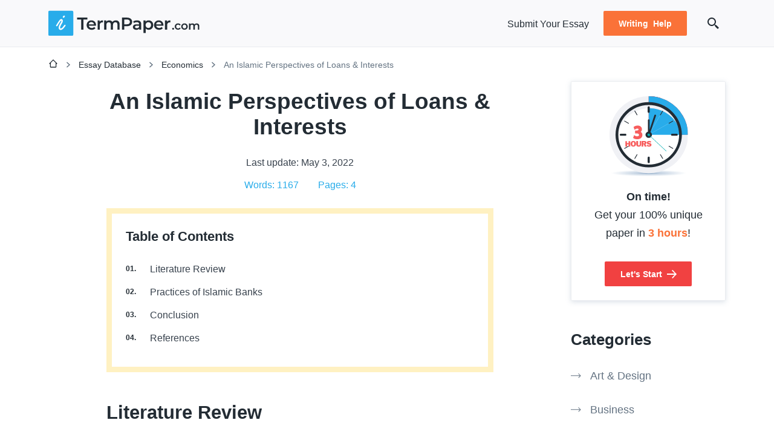

--- FILE ---
content_type: text/html; charset=utf-8
request_url: https://i-termpaper.com/essay-database/an-islamic-perspectives-of-loans-and-amp-interests/
body_size: 43220
content:

<!DOCTYPE html>
<html class="no-js no-touch" lang="en-US">
<head prefix="og: http://ogp.me/ns# fb: http://ogp.me/ns#">
<meta charset="UTF-8">
<meta name="viewport" content="width=device-width, initial-scale=1">
<link rel="preload" href="https://i-termpaper.com/essay-database/wp-content/themes/i-termpaper/assets/css/single.css?ver=6336993" as="style">
<link rel="preconnect" href="https://www.googletagmanager.com" crossorigin>
<script>
dataLayer = [];
</script>
<!-- Google Tag Manager -->
<script>(function (w, d, s, l, i) {
w[l] = w[l] || [];
w[l].push({
'gtm.start': new Date().getTime(), event: 'gtm.js'
});
var f = d.getElementsByTagName(s)[0],
j = d.createElement(s),
dl = l != 'dataLayer' ? '&l=' + l : '';
j.async = true;
j.src =
'https://www.googletagmanager.com/gtm.js?id=' + i + dl;
f.parentNode.insertBefore(j, f);
})(window, document, 'script', 'dataLayer', 'GTM-K8TL97');
</script>
<!-- End Google Tag Manager -->
<link rel="icon" href="https://i-termpaper.com/essay-database/favicons/favicon-30x30.svg" type="image/svg+xml">
<link rel="icon" type="image/png" href="https://i-termpaper.com/essay-database/favicons/favicon-48x48.png">
<link rel="apple-touch-icon" href="https://i-termpaper.com/essay-database/favicons/apple-touch-icon.png">
<link rel="manifest" href="https://i-termpaper.com/essay-database/favicons/manifest.json">
<meta name="theme-color" content="#91d7ff">
<script>
try {
if (sessionStorage && sessionStorage.fontLoaded) {
document.documentElement.className += ' font-variable-loaded';
}
} catch (error) {
console.error('You have disabled access to the storage. The site may not function properly. Please enable access to the storage and reload the page. Thank you!');
}
</script>
<style>
@font-face {
font-family: "InterCritical";
font-weight: 100 900;
src: url([data-uri]);
}
</style>
<title>An Islamic Perspectives of Loans &amp; Interests | Essay Example</title>
<meta name='robots' content='max-image-preview:large' >
<!-- All In One SEO Pack Pro 3.7.1[33606,33681] -->
<!-- Debug String: 2JMJ7L5RSW0YVB/VLWAYKK/YBWK -->
<meta name="description"  content="Islamic financial institutions are prohibited from getting involved in any financial practices that are against the values of the Islamic faith." >
<link rel="canonical" href="https://i-termpaper.com/essay-database/an-islamic-perspectives-of-loans-and-amp-interests/" >
<!-- All In One SEO Pack Pro -->
<script src="https://i-termpaper.com/essay-database/wp-content/themes/i-termpaper/libs/jquery/jquery-3.6.0.min.js?ver=3.6.0" id="jquery-js"></script>
<meta property="og:type" content="website" >
<meta property="og:title" content="An Islamic Perspectives of Loans &amp; Interests | Essay Example" >
<meta property="og:description" content="Islamic financial institutions are prohibited from getting involved in any financial practices that are against the values of the Islamic faith." >
<meta property="og:url" content="https://i-termpaper.com/essay-database/an-islamic-perspectives-of-loans-and-amp-interests/" >
<meta property="og:site_name" content="I-TermPaper" >
<meta property="og:image" content="https://i-termpaper.com/essay-database/wp-content/themes/i-termpaper/images/og-image-i-termpaper.jpg" >
<meta property="og:image:type" content="image/jpeg" >
<meta property="og:image:width" content="768" >
<meta property="og:image:height" content="402" >
<meta property="og:image:alt" content="An Islamic Perspectives of Loans &amp; Interests | Essay Example" >
<meta name="twitter:card" content="summary" >
<meta name="twitter:title" content="An Islamic Perspectives of Loans &amp; Interests | Essay Example" >
<meta name="twitter:description" content="Islamic financial institutions are prohibited from getting involved in any financial practices that are against the values of the Islamic faith." >
<meta name="twitter:url" content="https://i-termpaper.com/essay-database/an-islamic-perspectives-of-loans-and-amp-interests/" >
<meta name="twitter:image" content="https://i-termpaper.com/essay-database/wp-content/themes/i-termpaper/images/og-image-i-termpaper.jpg" >
<style>*,*::before,*::after{box-sizing:border-box}body{margin:0;font-family:var(--bs-body-font-family);font-size:var(--bs-body-font-size);font-weight:var(--bs-body-font-weight);line-height:var(--bs-body-line-height);color:var(--bs-body-color);text-align:var(--bs-body-text-align);background-color:var(--bs-body-bg);-webkit-text-size-adjust:100%}h5,h4,h3,h2,h1{margin-top:0;margin-bottom:.5rem;font-weight:500;line-height:1.2}h1{font-size:var(--font-size-h1)}h2{font-size:var(--font-size-h2)}h3{font-size:var(--font-size-h3)}h4{font-size:var(--font-size-h4)}h5{font-size:var(--font-size-h5)}p{margin-top:0;margin-bottom:1.5rem}ol,ul{padding-left:2rem}ol,ul{margin-top:0;margin-bottom:1rem}ol ol,ul ul{margin-bottom:0}b,strong{font-weight:bolder}a{color:var(--c-link, var(--blue-600));text-decoration:underline}img,svg{vertical-align:middle}label{display:inline-block}button{border-radius:0}input,button{margin:0;font-family:inherit;font-size:inherit;line-height:inherit}button{text-transform:none}button,[type=submit]{-webkit-appearance:button}::-moz-focus-inner{padding:0;border-style:none}::-webkit-datetime-edit-fields-wrapper,::-webkit-datetime-edit-text,::-webkit-datetime-edit-minute,::-webkit-datetime-edit-hour-field,::-webkit-datetime-edit-day-field,::-webkit-datetime-edit-month-field,::-webkit-datetime-edit-year-field{padding:0}::-webkit-inner-spin-button{height:auto}[type=search]{outline-offset:-2px;-webkit-appearance:textfield}::-webkit-search-decoration{-webkit-appearance:none}::-webkit-color-swatch-wrapper{padding:0}::file-selector-button{font:inherit}::-webkit-file-upload-button{font:inherit;-webkit-appearance:button}.container{width:100%;padding-right:var(--bs-gutter-x, 1rem);padding-left:var(--bs-gutter-x, 1rem);margin-right:auto;margin-left:auto}.row{--bs-gutter-x: 2rem;--bs-gutter-y: 0;display:flex;flex-wrap:wrap}.row>*{flex-shrink:0;width:100%;max-width:100%;padding-right:calc(var(--bs-gutter-x)*.5);padding-left:calc(var(--bs-gutter-x)*.5);margin-top:var(--bs-gutter-y)}.d-none{display:none!important}.h-100{height:100%!important}.pb-4{padding-bottom:4rem!important}.fw-bold{font-weight:700!important}.text-nowrap{white-space:nowrap!important}.visually-hidden{position:absolute!important;width:1px!important;height:1px!important;padding:0!important;margin:-1px!important;overflow:hidden!important;clip:rect(0,0,0,0)!important;white-space:nowrap!important;border:0!important}:root{--animation-timing-function: cubic-bezier(0.25, 1, 0.5, 1);--animation-duration: 0.4s}:root{--white-default: hsl(0, 0%, 100%);--black-default: hsl(0, 0%, 0%);--gray-900: hsl(209, 20%, 17%);--gray-800: hsl(210, 16%, 26%);--gray-700: hsl(210, 13%, 45%);--gray-650: hsl(209, 23%, 55%);--gray-600: hsl(220, 8%, 70%);--gray-400: hsl(220, 10%, 87%);--gray-375: hsl(218, 12%, 87%);--gray-350: hsl(216, 9%, 89%);--gray-300: hsl(227, 16%, 93%);--gray-200: hsl(230, 18%, 95%);--gray-100: hsl(240, 20%, 98%);--blue-900: hsl(205, 57%, 30%);--blue-800: hsl(205, 58%, 40%);--blue-700: hsl(199, 68%, 45%);--blue-675: hsl(199, 82%, 42%);--blue-650: hsl(199, 82%, 46%);--blue-600: hsl(199, 82%, 54%);--blue-500: hsl(217, 66%, 55%);--blue-400: hsl(205, 59%, 61%);--blue-300: hsl(202, 100%, 78%);--blue-200: hsl(202, 59%, 87%);--blue-150: hsl(203, 60%, 93%);--blue-100: hsl(205, 60%, 96%);--turquoise-400: hsl(194, 34%, 69%);--turquoise-300: hsl(195, 35%, 79%);--lilac-900: hsl(230, 48%, 30%);--lilac-800: hsl(230, 25%, 43%);--lilac-500: hsl(230, 26%, 58%);--lilac-300: hsl(230, 26%, 75%);--purple-775: hsl(231, 48%, 36%);--purple-750: hsl(231, 48%, 42%);--purple-700: hsl(231, 48%, 48%);--purple-600: hsl(234, 81%, 64%);--purple-475: hsl(230, 72%, 52%);--purple-450: hsl(230, 72%, 58%);--purple-400: hsl(230, 72%, 64%);--purple-300: hsl(230, 100%, 88%);--purple-200: hsl(230, 100%, 94%);--purple-100: hsl(231, 100%, 96%);--green-800: hsl(148, 42%, 31%);--green-700: hsl(148, 74%, 44%);--green-300: hsl(148, 41%, 50%);--green-200: hsl(148, 41%, 82%);--green-100: hsl(148, 41%, 92%);--yellow-800: hsl(44, 97%, 57%);--yellow-500: hsl(44, 97%, 75%);--yellow-300: hsl(46, 100%, 88%);--yellow-100: hsl(40, 88%, 93%);--red-775: hsl(0, 86%, 48%);--red-750: hsl(0, 86%, 52%);--red-700: hsl(0, 86%, 60%);--red-500: hsl(0, 92%, 74%);--red-300: hsl(0, 90%, 82%);--red-100: hsl(0, 100%, 97%);--brown-700: hsl(22, 55%, 51%);--brown-300: hsl(28, 94%, 87%);--brown-100: hsl(28, 94%, 93%);--orange-1000: hsl(18, 95%, 48%);--orange-950: hsl(18, 95%, 52%);--orange-900: hsl(18, 95%, 60%);--orange-700: hsl(22, 100%, 68%);--blue-900-alpha-090: rgba(33, 84, 120, 0.9);--blue-800-alpha-025: rgba(43, 112, 161, 0.25);--lilac-300-alpha-050: rgba(175, 180, 208, 0.5);--gray-800-alpha-080: rgba(56, 66, 77, 0.8);--gray-650-alpha-030: rgba(114, 141, 167, 0.3);--gray-650-alpha-026: rgba(114, 141, 167, 0.26);--purple-700-alpha-020: rgba(64, 81, 181, 0.2);--purple-700-alpha-015: rgba(64, 81, 181, 0.15);--purple-100-alpha-093: rgba(235, 238, 255, 0.93)}.text-color-gray-800{color:var(--gray-800)}.text-color-orange-900{color:var(--orange-900)}.text-color-blue-600{color:var(--blue-600)}:root{--heading-scale-ratio: 1.17;--heading-line-height: 1.25;--paragraph-unit: 16px;--body-line-height: 1.7;--font-family-default: Inter, sans-serif;--font-weight-bold: 700;--font-weight-regular: 400;--font-weight-medium: 500}html{--font-size-paragraph: var(--paragraph-unit);--font-size-h0: calc(calc(calc(calc(calc(var(--paragraph-unit) * var(--heading-scale-ratio)) * var(--heading-scale-ratio)) * var(--heading-scale-ratio)) * var(--heading-scale-ratio)) * var(--heading-scale-ratio));--font-size-h1: calc(calc(calc(calc(var(--paragraph-unit) * var(--heading-scale-ratio)) * var(--heading-scale-ratio)) * var(--heading-scale-ratio)) * var(--heading-scale-ratio));--font-size-h2: calc(calc(calc(var(--paragraph-unit) * var(--heading-scale-ratio)) * var(--heading-scale-ratio)) * var(--heading-scale-ratio));--font-size-h3: calc(calc(var(--paragraph-unit) * var(--heading-scale-ratio)) * var(--heading-scale-ratio));--font-size-h4: calc(var(--paragraph-unit) * var(--heading-scale-ratio));--font-size-h5: var(--paragraph-unit)}html{font-size:8px}:root{--box-shadow-1: 0 7px 14px var(--gray-650-alpha-030);--box-shadow-2: 0 0 1px var(--gray-350), 0 4px 12px var(--gray-350);--box-shadow-3: 0 2px 8px var(--gray-650-alpha-026);--box-shadow-4: 0 -1px 0 var(--gray-375)}.row{margin-top:calc(var(--bs-gutter-y)*-1);margin-right:calc(var(--bs-gutter-x)*-0.5);margin-left:calc(var(--bs-gutter-x)*-0.5)}body{font-size:var(--font-size-paragraph);line-height:var(--body-line-height);min-width:320px;overflow-x:hidden;color:var(--gray-900);font-weight:var(--font-weight-regular);font-family:sans-serif;background-color:var(--white-default)}a{--c-link: var(--gray-900);--c-link-hover: var(--blue-700);text-decoration:none}.article__content a{--c-link: var(--blue-600);--c-link-hover: var(--blue-700);text-decoration:underline;word-wrap:break-word;word-break:break-word}p{margin-bottom:1.5rem;font-size:var(--font-size-paragraph);line-height:var(--body-line-height)}h1,h2,h3,h4,h5{-webkit-font-smoothing:antialiased;-moz-osx-font-smoothing:grayscale;margin-top:var(--heading-margin-top, 3rem);margin-bottom:var(--heading-margin-bottom, 1.5rem);color:var(--c-heading, var(--gray-900));font-weight:var(--font-weight-bold);line-height:var(--heading-line-height)}h1{--heading-margin-top: 0;--heading-margin-bottom: 2rem;--heading-line-height: 1.15;font-size:var(--font-size-h1)}h2{font-size:var(--font-size-h2)}h3{font-size:var(--font-size-h3)}h4{--heading-line-height: 1.35;font-size:var(--font-size-h4)}h5{--heading-line-height: 1.35;font-size:var(--font-size-h5)}ul,ol{font-size:var(--font-size-paragraph);line-height:var(--body-line-height)}.article__content ul,.article__content ol{display:grid;gap:1.5rem;margin-top:1.5rem;padding:0;list-style-type:none}.article__content>ul,.article__content>ol{margin-bottom:1.5rem}.article__content ul{--padding-left-ul: 23px;--background-image-ul: url( "data:image/svg+xml;charset=utf-8,%3Csvg width='16' height='16' fill='none' xmlns='http://www.w3.org/2000/svg' stroke='hsl(199, 82%25, 54%25)'%3E%3Ccircle cx='8' cy='8' r='2.667' fill='%231C8ED5'/%3E%3C/svg%3E" )}.article__content ul cite{font-style:normal}.article__content ul>li{position:relative;padding-left:var(--padding-left-ul)}.article__content ul>li::before{position:absolute;top:7px;left:0;display:block;width:16px;height:16px;background-image:var(--background-image-ul);background-repeat:no-repeat;background-position:center;content:""}.article__content ol{--content-ol: counter(item) ".";--padding-left-ol: 40px;--width-counter-ol: 32px;counter-reset:item}.article__content ol>li{position:relative;padding-left:var(--padding-left-ol)}.article__content ol>li::before{position:absolute;top:0;left:0;display:block;width:var(--width-counter-ol);height:28px;font-weight:var(--font-weight-bold);text-align:right;content:var(--content-ol);counter-increment:item}.article__content ol>li ol{--content-ol: counters(item, ".") "";--padding-left-ol: 40px;--width-counter-ol: 32px}.article__content ol>li ol ol{--padding-left-ol: 48px;--width-counter-ol: 40px}.article__content ul{--padding-left-ul: 44px;--background-image-ul: url( "data:image/svg+xml;charset=utf-8,%3Csvg xmlns='http://www.w3.org/2000/svg' stroke='hsl(44, 97%25, 57%25)' viewBox='0 0 32 32'%3E %3Ccircle cx='16' cy='16' r='4' fill='none' stroke-width='2'/%3E %3C/svg%3E" )}.article__content ul>li::before{top:0;width:32px;height:32px}.article__content ul ul ul{margin-left:calc(-1*var(--padding-left-ul))}.article__content ol>li::before{font-weight:inherit;text-align:left}.article__content ol ol ol{margin-left:calc(-1*var(--padding-left-ol))}img{display:block;max-width:100%;height:auto;margin:auto}.wp-block-image{margin-bottom:2rem}.wp-block-image figcaption{font-size:16px;line-height:29px}.wp-block-image.size-full,.wp-block-image.size-large{--mxw-block: 490px;position:relative;z-index:1;max-width:var(--mxw-block);width:100%;margin:0 auto 2rem;padding-bottom:32px}.wp-block-image.size-full::before,.wp-block-image.size-large::before{position:absolute;top:32px;right:0;z-index:-1;width:calc(100% - 32px);height:calc(100% - 32px);background-color:var(--yellow-500);content:""}.wp-block-image.size-full img,.wp-block-image.size-large img{width:calc(100% - 32px);margin:0}.wp-block-image.size-full figcaption,.wp-block-image.size-large figcaption{margin:32px 0 -32px 0;padding-top:16px;padding-left:32px;background-color:var(--white-default)}.wp-caption{--mxw-block: 490px;position:relative;z-index:1;max-width:var(--mxw-block);width:100%;margin:0 auto 2rem;padding-bottom:32px}.wp-caption::before{position:absolute;top:32px;right:0;z-index:-1;width:calc(100% - 32px);height:calc(100% - 32px);background-color:var(--yellow-500);content:""}.wp-caption img{width:calc(100% - 32px);margin:0}.wp-caption figcaption{font-size:16px;line-height:29px;margin:32px 0 -32px 0;padding-top:16px;padding-left:32px;background-color:var(--white-default)}.table-responsive{display:block;width:100%;overflow-x:auto;-webkit-overflow-scrolling:touch}.table{font-size:14px;line-height:27px;color:var(--gray-800)}.table>:not(caption)>*>*{padding:1.5rem .75rem;border-color:var(--gray-200);border-style:solid;border-width:0;border-bottom-width:1px}.table th{font-size:16px;line-height:29px;font-weight:var(--font-weight-bold);padding-bottom:.5rem;border-color:var(--orange-700);text-align:inherit;text-align:-webkit-match-parent}.table th,.table td{min-width:180px;vertical-align:top}.table th:first-child,.table td:first-child{padding-left:0}.table th:last-child,.table td:last-child{padding-right:0}.table th>*:first-child,.table td>*:first-child{margin-top:0}.table th>*:last-child,.table td>*:last-child{margin-bottom:0}.table tbody tr:last-child td{border-bottom-width:0}.table tfoot{font-size:16px;line-height:29px}.table tfoot td{padding-top:.5rem;padding-bottom:1rem;border-color:var(--gray-600);border-top-width:1px;border-bottom-width:0}.wp-block-table{margin:2rem 0;padding:0 1.5rem .5rem 1.5rem;border:1px solid var(--gray-400);border-radius:2px}.wp-block-table .has-fixed-layout{width:100%;table-layout:fixed}.wp-block-table .has-fixed-layout th,.wp-block-table .has-fixed-layout td{min-width:0}.wp-block-quote{position:relative;z-index:1;margin:1.5rem 0;padding:2.5rem 2rem;text-align:center}.wp-block-quote::before,.wp-block-quote::after{position:absolute;left:50%;z-index:1;width:60px;height:1px;background-color:var(--brown-700);transform:translateX(-50%);content:""}.wp-block-quote::before{top:1rem}.wp-block-quote::after{bottom:1rem;width:80px}.wp-block-quote p,.wp-block-quote cite{font-size:16px;line-height:29px;font-weight:var(--font-weight-medium)}.wp-block-quote p{color:var(--brown-700)}.wp-block-quote cite{position:relative;display:block;margin-top:2rem;font-style:italic}.wp-block-quote cite::before{position:absolute;top:-2rem;left:50%;z-index:-1;width:90px;height:69px;background-image:url("data:image/svg+xml;charset=utf-8,%3Csvg xmlns='http://www.w3.org/2000/svg' fill='hsl(28, 94%25, 93%25)' viewBox='0 0 90 69'%3E %3Cpath d='M86.2 0c2.2 0 3.3 1.1 3.3 3.3v25.8a6 6 0 0 1-.7 2.6L67.4 65.2C66 67.7 63.4 69 60 69h-3.7c-1.1 0-2-.5-2.4-1.4-.6-1-.8-2-.5-2.9l10.1-23.3c.7-2 1-3.1 1-3.6 0-1.3-.9-2-2.6-2.4l-4-.2c-1.7-.3-2.9-.8-3.5-1.4-.7-.5-1-1.5-1-3V4c0-2.7 1.1-4 3.3-4h29.6ZM33.6 0C35.8 0 37 1.1 37 3.3v25.8c0 1-.3 2-1 2.6L15 65.2a7.3 7.3 0 0 1-3.4 2.9c-1.4.6-2.8.9-4.2.9h-4c-1 0-1.9-.5-2.3-1.4-.5-1-.6-2-.3-2.9l10.1-23.3c.7-2 1-3 1-3.4 0-1.4-1-2.2-2.8-2.6l-3.8-.2c-1.7-.3-2.9-.8-3.5-1.4-.8-.5-1.2-1.5-1.2-3V4C.5 1.3 1.7 0 4 0h29.6Z'/%3E %3C/svg%3E");transform:translate(-50%,calc(-100% - 0.5rem));content:""}.site__content{flex-grow:1}.button{position:relative;z-index:1;margin:0;padding:var(--padding-y, 0) var(--padding-x, 0);color:var(--color, var(--gray-900));font-weight:var(--font-weight, var(--font-weight-bold));font-size:var(--font-size, 16px);line-height:1.2;background-color:var(--background-color, transparent);border:none;border-radius:2px;box-shadow:none}.button__content{display:grid;grid-auto-flow:column;gap:var(--icon-gap, 0.5rem);align-items:center}.button__icon{display:grid}.button:disabled{opacity:.4}.button:focus-visible{outline:2px solid var(--red-500)}.button:hover{--c-link-hover: var(--color, var(--black-900))}.button--default{--padding-y: 0.9em;--padding-x: 1.8em}.button--large{--padding-y: 0.9em;--padding-x: 1.8em}.button--small{--padding-y: 0.9em;--padding-x: 1.8em;--font-size: 14px}.button--orange-900{--color: var(--white-default);--background-color: var(--orange-900)}.button--orange-900:focus-visible{outline:none;box-shadow:inset 0 0 0 2px var(--orange-1000)}.button--orange-900:not(:disabled):hover{--background-color: var(--orange-950)}.button--orange-900:not(:disabled):active{--background-color: var(--orange-1000)}.button--blue-600{--color: var(--white-default);--background-color: var(--blue-600)}.button--blue-600:focus-visible{outline:none;box-shadow:inset 0 0 0 2px var(--blue-675)}.button--blue-600:not(:disabled):hover{--background-color: var(--blue-650)}.button--blue-600:not(:disabled):active{--background-color: var(--blue-675)}.button--red-700{--color: var(--white-default);--background-color: var(--red-700)}.button--red-700:focus-visible{outline:none;box-shadow:inset 0 0 0 2px var(--red-775)}.button--red-700:not(:disabled):hover{--background-color: var(--red-750)}.button--red-700:not(:disabled):active{--background-color: var(--red-775)}a.button{display:inline-block;text-decoration:none}.button-icon{position:relative;z-index:1;margin:0;padding:var(--padding-y, 8px) var(--padding-x, 8px);color:var(--color, var(--gray-800));background-color:var(--background-color, transparent);border:none;box-shadow:none}.button-icon__content{display:grid;align-items:center}.button-icon:hover{--color: var(--blue-700)}input[type=search]{-webkit-appearance:none;appearance:none}input[type=search]::-webkit-search-decoration,input[type=search]::-webkit-search-cancel-button,input[type=search]::-webkit-search-results-button,input[type=search]::-webkit-search-results-decoration{-webkit-appearance:none;appearance:none}.breadcrumbs{font-size:14px;line-height:27px;padding:1rem 0 1.5rem;color:var(--gray-700)}.breadcrumbs>span:first-child{vertical-align:middle}.breadcrumbs a{--c-link-hover: var(--blue-600)}.breadcrumbs .separator{display:inline-block;width:10px;height:10px;margin:0 12px;background-image:url("data:image/svg+xml;charset=utf-8,%3Csvg xmlns='http://www.w3.org/2000/svg' fill='hsl(210, 13%25, 45%25)' viewBox='0 0 10 11'%3E %3Cpath stroke='none' d='m2.47 8.97-.53.53L3 10.56l.53-.53-1.06-1.06ZM7 5.5l.53.53.53-.53-.53-.53L7 5.5ZM3.53.97 3 .44 1.94 1.5l.53.53L3.53.97Zm0 9.06 4-4-1.06-1.06-4 4 1.06 1.06Zm4-5.06-4-4-1.06 1.06 4 4 1.06-1.06Z'/%3E %3C/svg%3E");background-repeat:no-repeat;background-position:center}.breadcrumbs .main{display:inline-block;width:16px;height:16px;background-image:url("data:image/svg+xml;charset=utf-8,%3Csvg xmlns='http://www.w3.org/2000/svg' fill='hsl(209, 20%25, 17%25)' viewBox='0 0 16 16'%3E %3Cpath stroke='none' d='M2 8.67h.67v4.66c0 .74.6 1.34 1.33 1.34h8c.74 0 1.33-.6 1.33-1.34V8.67H14a.67.67 0 0 0 .47-1.14l-6-6a.67.67 0 0 0-.94 0l-6 6A.67.67 0 0 0 2 8.67Zm6-5.73 4 4V13.33H4V6.94l4-4Z'/%3E %3C/svg%3E");background-repeat:no-repeat;background-position:center}.logo a.logo__link{display:block}.logo__pic--header{width:192px;height:32px}.header{padding:1rem 0;background-color:var(--gray-100);border-bottom:1px solid var(--gray-300)}.header__container{display:flex;align-items:center}.header__logo{flex:0 0 auto;margin-right:5rem}.header__content{position:relative;z-index:1;display:flex;flex:1 1 auto;align-items:center;justify-content:flex-end}.header__hamburger{margin-left:auto}.hamburger{--bg-image: url( "data:image/svg+xml;charset=utf-8,%3Csvg xmlns='http://www.w3.org/2000/svg' fill='hsl(210, 16%25, 26%25)' viewBox='0 0 24 24'%3E %3Cpath fill='%2338434E' fill-rule='evenodd' d='M3.6 6a1.2 1.2 0 0 1 1.2-1.2h14.4a1.2 1.2 0 0 1 0 2.4H4.8A1.2 1.2 0 0 1 3.6 6ZM3.6 12a1.2 1.2 0 0 1 1.2-1.2h14.4a1.2 1.2 0 0 1 0 2.4H4.8A1.2 1.2 0 0 1 3.6 12ZM3.6 18a1.2 1.2 0 0 1 1.2-1.2h14.4a1.2 1.2 0 0 1 0 2.4H4.8A1.2 1.2 0 0 1 3.6 18Z' clip-rule='evenodd'/%3E %3C/svg%3E" );display:flex;align-items:center;padding:8px}.hamburger__icon{width:24px;height:24px;background-image:var(--bg-image);background-repeat:no-repeat;background-position:center}.main-menu{display:flex;align-items:center}.main-menu__list{display:grid;grid-auto-flow:column;gap:18px;align-items:center;margin:0;padding:0;list-style-type:none}.main-menu__link{--c-link: var(--gray-900);--c-link-hover: var(--blue-700);font-size:16px;line-height:29px}.header-search-form{display:flex;align-items:center}.header-search-form__input-wrapper{position:absolute;top:0;left:0;z-index:1;display:none;width:calc(100% - 56px);height:100%;border-radius:5px}.header-search-form__input{font-size:16px;line-height:29px;width:100%;height:100%;padding:6px 41px 6px 16px;color:var(--gray-800);background-color:var(--white-default);border:none;border-radius:4px;box-shadow:inset 0 0 0 1px var(--gray-400)}.header-search-form__close{position:absolute;top:50%;right:16px;z-index:1;display:flex;align-items:center;color:var(--gray-700);transform:translateY(-50%)}.header-search-form__submit{--color: var(--gray-900);padding:8px;border-radius:50%}.article__header{position:relative;z-index:2;margin-bottom:1.5rem}.article__title{margin-bottom:1.5rem;text-align:center}.article__meta{display:grid;place-items:center;gap:8px}.article__meta-group{display:grid;grid-auto-flow:column;gap:3rem}.article__meta-item{font-size:16px;line-height:29px}.article__print{--c-link-hover: var(--white-default);position:fixed;top:calc(var(--top-offset-print, 213px) + var(--wp-admin--admin-bar--height, 0px));left:-48px;z-index:11;display:none;place-items:center;width:48px;height:48px;background-color:var(--yellow-500);border-radius:0 4px 4px 0}.article__print:hover{background-color:var(--blue-600)}.article__print.print--in-view{transform:translateX(100%)}.site-sidebar{padding-top:3.5rem}.widget:not(:first-child){margin-top:3rem}.widget__title{font-size:var(--font-size-h3);margin-bottom:1.5rem;font-weight:var(--font-weight-bold);line-height:var(--heading-line-height)}.widget--sticky{--top-offset: 1.5rem;position:sticky;top:var(--top-offset, 0);z-index:10}.widget--sticky::before{position:absolute;top:calc(-1*var(--top-offset, 0));left:0;z-index:-1;width:100%;height:calc(var(--top-offset, 0) + 100%);background-color:var(--white-default);content:""}.widget-list{display:grid;gap:1rem;margin:0;padding:0;list-style-type:none}.widget-list__item{display:flex;padding:.5rem 0}.widget-list__link{--c-link: var(--gray-700);--c-link-hover: var(--blue-600);--marker: url( "data:image/svg+xml;charset=utf-8,%3Csvg xmlns='http://www.w3.org/2000/svg' stroke='hsl(210, 13%25, 45%25)' viewBox='0 0 32 32'%3E %3Ccircle cx='16' cy='16' r='4' fill='none' stroke-width='2'/%3E %3C/svg%3E" );--marker-hover: url( "data:image/svg+xml;charset=utf-8,%3Csvg xmlns='http://www.w3.org/2000/svg' stroke='hsl(199, 82%25, 54%25)' viewBox='0 0 32 32'%3E %3Ccircle cx='16' cy='16' r='4' fill='none' stroke-width='2'/%3E %3C/svg%3E" );--marker-current: url( "data:image/svg+xml;charset=utf-8,%3Csvg xmlns='http://www.w3.org/2000/svg' stroke='hsl(209, 20%25, 17%25)' viewBox='0 0 32 32'%3E %3Ccircle cx='16' cy='16' r='4' fill='none' stroke-width='2'/%3E %3C/svg%3E" );--heading-line-height: 1.35;font-size:var(--font-size-h5);position:relative;z-index:1;display:inline-flex;padding-left:42px;font-weight:var(--font-weight-medium);line-height:var(--heading-line-height)}.widget-list__link::before{position:absolute;top:-4px;left:0;z-index:1;width:32px;height:32px;background-image:var(--marker);background-repeat:no-repeat;background-position:center;content:""}.widget-list__link--current{--c-link: var(--gray-900);--c-link-hover: var(--blue-600)}.widget-list__link--current::before{width:32px;height:32px;background-image:var(--marker-current)}.widget-list__link--arrow{--marker: url( "data:image/svg+xml;charset=utf-8,%3Csvg xmlns='http://www.w3.org/2000/svg' fill='hsl(210, 13%25, 45%25)' viewBox='0 0 17 8'%3E %3Cpath d='M16.4 4.2c.2-.2.2-.6 0-.8L13.2.3a.5.5 0 1 0-.7.7l2.8 2.8-2.8 2.8a.5.5 0 0 0 .7.7l3.2-3.1ZM0 4.3h16v-1H0v1Z'/%3E %3C/svg%3E" );--marker-hover: url( "data:image/svg+xml;charset=utf-8,%3Csvg xmlns='http://www.w3.org/2000/svg' fill='hsl(199, 82%25, 54%25)' viewBox='0 0 17 8'%3E %3Cpath d='M16.4 4.2c.2-.2.2-.6 0-.8L13.2.3a.5.5 0 1 0-.7.7l2.8 2.8-2.8 2.8a.5.5 0 0 0 .7.7l3.2-3.1ZM0 4.3h16v-1H0v1Z'/%3E %3C/svg%3E" );--marker-current: url( "data:image/svg+xml;charset=utf-8,%3Csvg xmlns='http://www.w3.org/2000/svg' fill='hsl(209, 20%25, 17%25)' viewBox='0 0 17 8'%3E %3Cpath d='M16.4 4.2c.2-.2.2-.6 0-.8L13.2.3a.5.5 0 1 0-.7.7l2.8 2.8-2.8 2.8a.5.5 0 0 0 .7.7l3.2-3.1ZM0 4.3h16v-1H0v1Z'/%3E %3C/svg%3E" );padding-left:2rem}.widget-list__link--arrow::before{top:8px;width:17px;height:8px}.abn{--c-link-hover: var(--gray-900);position:relative;display:flex;align-items:center;margin:0 0 12px 12px;padding:16px;background-color:var(--white-default);border-radius:2px;box-shadow:inset 0 0 0 1px var(--gray-300),var(--box-shadow-3)}.abn s[data-cu]::before,.abn b[data-cu]::before{content:attr(data-cu)}.abn::before{position:absolute;top:12px;left:-12px;z-index:-1;width:100%;height:100%;background-color:var(--blue-200);border-radius:2px;content:""}.abn:hover{text-decoration:none}.abn__container{display:flex;align-items:center;justify-content:space-between;width:100%}.abn__group{display:grid}.abn__image{background-repeat:no-repeat;background-position:center}.abn__image--clock{width:77px;height:80px;background-image:url(/essay-database/wp-content/themes/i-termpaper/assets/images/clock-w131-c81234b5d0e7adf818851b0458919be9.svg)}.abn__text{font-size:16px;line-height:29px}.abn__text--default{font-size:var(--font-size-paragraph);line-height:var(--body-line-height)}.abn__button{flex:0 0 auto}.wp-block-abn{margin-bottom:1.5rem;padding:1.5rem 0}.wp-block-abn::before,.wp-block-abn::after{display:table;clear:both;content:""}.wp-block-abn .abn{--c-link: var(--gray-900);--c-link-hover: var(--gray-900);text-decoration:none}.wp-block-abn .abn:hover{text-decoration:none}.abn-counter{font-size:14px;line-height:27px;display:grid;grid-auto-columns:max-content;grid-auto-flow:column;gap:4px;align-items:center}.abn-counter__head-deco{display:grid;place-items:center;width:65px;padding:2px 0;background-image:url("data:image/svg+xml;charset=utf-8,%3C?xml version='1.0' encoding='utf-8'?%3E %3C!-- Generator: Adobe Illustrator 25.0.1, SVG Export Plug-In . SVG Version: 6.00 Build 0) --%3E %3Csvg version='1.1' id='%26%23x421;%26%23x43B;%26%23x43E;%26%23x439;_1' xmlns='http://www.w3.org/2000/svg' xmlns:xlink='http://www.w3.org/1999/xlink' x='0px' y='0px' viewBox='0 0 65 31' style='enable-background:new 0 0 65 31;' xml:space='preserve' fill='hsl(202, 59%25, 87%25)'%3E %3Cstyle%3E .st0%7Bfill-rule:evenodd;clip-rule:evenodd;fill:%23CBE3F2;%7D %3C/style%3E %3Cpath class='st0' d='M11.7,0C6.6,3.6,4.3,10.1,5.9,16.1c1.6,6.4,6.5,11.6,12.8,13.6c-7.3-0.9-13.4-6.1-15.2-13.3 C1.8,9.7,5.3,2.7,11.7,0.1V0z'/%3E %3Cpath class='st0' d='M13.3,5C9.2,7.7,7,13,8.4,18.3C9.7,24,14,28.2,19.1,30c-6.2-0.8-11.2-5.3-12.7-11.3C5,12.7,8,7,13.3,5L13.3,5z'/%3E %3Cpath class='st0' d='M46.2,29.9c6.2-2,11.3-7.2,12.9-13.7C60.6,9.7,58,3.5,53.2,0c6.6,2.6,10.2,9.7,8.4,16.5 c-1.8,7.3-8,12.6-15.4,13.5V29.9z'/%3E %3Cpath class='st0' d='M46.2,29.6c5.2-1.7,9.6-6,10.9-11.5c1.2-5.5-0.8-10.7-5-13.6c5.4,2.1,8.5,7.8,7,13.8 C57.6,24.4,52.4,28.9,46.2,29.6z'/%3E %3C/svg%3E");background-repeat:no-repeat;background-position:center}.abn-counter__text{color:var(--gray-700);line-height:1.5}.abn-counter--deco{display:grid;grid-auto-columns:auto;grid-auto-flow:row;gap:0;place-items:center;width:132px;min-width:132px;text-align:center;background-image:url("data:image/svg+xml;charset=utf-8,%3Csvg xmlns='http://www.w3.org/2000/svg' viewBox='0 0 132 60.7' fill='hsl(202, 59%25, 87%25)'%3E %3Cpath d='M17 0A31 31 0 0 0 5.6 31.1a35 35 0 0 0 23 25.9A32.2 32.2 0 0 1 1.4 31.7 28.5 28.5 0 0 1 17 0z'/%3E %3Cpath d='M19.5 9.5a26 26 0 0 0-9.6 26.1 29.3 29.3 0 0 0 19.3 21.7A27 27 0 0 1 6.3 36.2 24 24 0 0 1 19.5 9.5zM103.2 57.4a34.8 34.8 0 0 0 23-25.8A31 31 0 0 0 114.8.5a28.5 28.5 0 0 1 15.6 31.7 32.1 32.1 0 0 1-27.2 25.2z'/%3E %3Cpath d='M103.5 56.9a29.3 29.3 0 0 0 19.4-21.7 26 26 0 0 0-9.7-26.1 24 24 0 0 1 13.2 26.6 27.1 27.1 0 0 1-22.9 21.2z'/%3E %3C/svg%3E");background-repeat:no-repeat;background-position:bottom center}.abn-aside{--c-link-hover: var(--gray-900);display:flex;padding:1.5rem;background-color:var(--white-default);border-radius:2px;box-shadow:inset 0 0 0 1px var(--gray-300),var(--box-shadow-3)}.abn-aside:hover{text-decoration:none}.abn-aside__image{width:131px;height:136px;background-image:url(/essay-database/wp-content/themes/i-termpaper/assets/images/clock-w131-c81234b5d0e7adf818851b0458919be9.svg);background-repeat:no-repeat;background-position:center}.abn-aside__container{display:grid;gap:1rem;place-items:center;width:100%;text-align:center}.abn-aside__button{margin-top:1rem}.abn-pill{position:sticky;bottom:var(--h-cookie-popup, 0);z-index:1;transform:translateY(100%);visibility:hidden;opacity:0}.abn-pill__link{--c-link: var(--white-default);--c-link-hover: var(--white-default);font-size:16px;line-height:29px;position:relative;display:inline-flex;align-items:center;background-color:var(--blue-600);border-radius:4px 4px 4px 0}.abn-pill__link::before{position:absolute;top:0;right:-10px;z-index:-1;width:15px;height:46px;background-image:url("data:image/svg+xml;charset=utf-8,%3Csvg xmlns='http://www.w3.org/2000/svg' fill='hsl(199, 82%25, 54%25)' viewBox='0 0 15 46'%3E %3Cpath d='M0 0h3a3 3 0 0 1 2.8 1.8l7.9 18.8a5 5 0 0 1 0 3.8l-8 18.8A3 3 0 0 1 3 45H0V0Z'/%3E %3C/svg%3E");background-repeat:no-repeat;background-position:center;content:""}.abn-pill__link:hover{text-decoration:none;background-color:var(--blue-700)}.abn-pill__link:hover::before{background-image:url("data:image/svg+xml;charset=utf-8,%3Csvg xmlns='http://www.w3.org/2000/svg' fill='hsl(199, 68%25, 45%25)' viewBox='0 0 15 46'%3E %3Cpath d='M0 0h3a3 3 0 0 1 2.8 1.8l7.9 18.8a5 5 0 0 1 0 3.8l-8 18.8A3 3 0 0 1 3 45H0V0Z'/%3E %3C/svg%3E")}.abn-pill__container{display:grid;grid-auto-columns:auto;grid-auto-flow:column;gap:8px;padding:8px 8px 8px 16px}.abn-pill--visible{transform:translateY(0);visibility:visible;opacity:1}:root{--font-weight-bold: 700;--z-index-chatbot: 20;--z-index-overlay-chatbot: 10000;--c-button-close-chatbot: var(--gray-400);--c-button-close-hover-chatbot: var(--gray-600);--bc-overlay-chatbot: var(--blue-900-alpha-090);--c-button-close-overlay-chatbot: var(--white-default);--c-button-close-hover-overlay-chatbot: var(--white-default);--c-border-avatar-chatbot: var(--blue-100);--c-border-avatar-small-chatbot: var(--gray-600);--c-welcome-message-chatbot: var(--gray-900);--c-border-welcome-chatbot: var(--blue-700);--bc-welcome-message-chatbot: var(--white-default);--shadow-chatbot: 0 4px 20px var(--blue-600-alpha-025);--c-button-close-welcome-chatbot: var(--gray-400);--c-button-close-welcome-hover-chatbot: var(--gray-500);--c-border-avatar-welcome-chatbot: var(--blue-700);--bc-main-header-chatbot: var(--blue-400);--c-border-header-chatbot: var(--turquoise-700);--bc-main-body-chatbot: var(--white-default);--c-border-main-body-chatbot: var(--gray-400);--scrollbar-thumb-chatbot: var(--blue-400);--scrollbar-track-chatbot: var(--gray-400);--c-support-name-chatbot: var(--white-default);--c-support-status-chatbot: var(--white-default);--c-reply-chatbot: var(--gray-900);--bc-reply-chatbot: var(--blue-150);--c-reply-user-side-chatbot: var(--gray-900);--bc-reply-user-side-chatbot: var(--gray-300);--c-button-chatbot: var(--orange-900);--bc-button-chatbot: var(--white-default);--c-border-button-chatbot: var(--orange-900);--c-button-hover-chatbot: var(--orange-700);--c-border-button-hover-chatbot: var(--orange-700);--c-button-focus-chatbot: var(--brown-700);--c-border-button-focus-chatbot: var(--brown-700);--c-button-fill-chatbot: var(--white-default);--bc-button-fill-chatbot: var(--orange-900);--c-button-fill-hover-chatbot: var(--white-default);--bc-button-fill-hover-chatbot: var(--orange-700);--c-button-fill-focus-chatbot: var(--white-default);--bc-button-fill-focus-chatbot: var(--brown-700);--c-button-type-two-chatbot: var(--orange-900);--c-border-button-type-two-chatbot: var(--orange-900);--bc-button-type-two-chatbot: var(--white-default);--c-button-type-two-hover-chatbot: var(--white-default);--c-border-button-type-two-hover-chatbot: var(--orange-700);--bc-button-type-two-hover-chatbot: var(--orange-700);--c-button-type-two-focus-chatbot: var(--brown-700);--c-border-button-type-two-focus-chatbot: var(--brown-700);--bc-button-type-two-focus-chatbot: var(--white-default);--bc-check-group-chatbot: var(--white-default);--c-border-check-group-chatbot: var(--blue-400);--c-check-chatbot: var(--blue-400);--c-check-hover-chatbot: var(--white-default);--bc-check-hover-chatbot: var(--blue-400);--c-border-check-chatbot: var(--blue-400);--c-outline-check-chatbot: var(--gray-200);--bc-dot-typing-item-chatbot: var(--green-800);--c-close-circle-button-chatbot: var(--turquoise-300);--c-close-circle-button-hover-chatbot: var(--turquoise-400);--bc-bubble-chatbot: var(--blue-600);--bc-bubble-hover-chatbot: var(--blue-700);--c-border-bubble-avatar-chatbot: var(--turquoise-300)}.visually-hidden{position:absolute!important;width:1px!important;height:1px!important;margin:-1px!important;padding:0!important;overflow:hidden!important;white-space:nowrap!important;border:0!important;clip:rect(0,0,0,0)!important}.toc{margin-bottom:2.5rem;padding:32px 32px 0;box-shadow:inset 0 0 0 9px var(--bs-toc, var(--yellow-300))}.toc:hover{--bs-toc: var(--yellow-500)}.toc__wrapper{position:relative;z-index:1;padding-bottom:42px}.toc__title{--heading-line-height: 1.35;font-size:var(--font-size-h4);margin-bottom:1rem;font-weight:var(--font-weight-bold);line-height:var(--heading-line-height)}.toc__body{max-height:var(--h-toc-body, 100%);overflow:hidden}.toc__body ul,.toc__body ol{display:grid;gap:1.5rem;margin-top:1.5rem;padding:0;list-style-type:none}.toc__body>ul,.toc__body>ol{margin-bottom:1.5rem}.toc__body ul{--padding-left-ul: 23px;--background-image-ul: url( "data:image/svg+xml;charset=utf-8,%3Csvg width='16' height='16' fill='none' xmlns='http://www.w3.org/2000/svg' stroke='hsl(199, 82%25, 54%25)'%3E%3Ccircle cx='8' cy='8' r='2.667' fill='%231C8ED5'/%3E%3C/svg%3E" )}.toc__body ul cite{font-style:normal}.toc__body ul>li{position:relative;padding-left:var(--padding-left-ul)}.toc__body ul>li::before{position:absolute;top:7px;left:0;display:block;width:16px;height:16px;background-image:var(--background-image-ul);background-repeat:no-repeat;background-position:center;content:""}.toc__body ol{--content-ol: counter(item) ".";--padding-left-ol: 40px;--width-counter-ol: 32px;counter-reset:item}.toc__body ol>li{position:relative;padding-left:var(--padding-left-ol)}.toc__body ol>li::before{position:absolute;top:0;left:0;display:block;width:var(--width-counter-ol);height:28px;font-weight:var(--font-weight-bold);text-align:right;content:var(--content-ol);counter-increment:item}.toc__body ol>li ol{--content-ol: counters(item, ".") "";--padding-left-ol: 40px;--width-counter-ol: 32px}.toc__body ol>li ol ol{--padding-left-ol: 48px;--width-counter-ol: 40px}.toc__body p{display:none}.toc__body>ol{margin-bottom:0}.toc__body ol{--gap: 8px;--content-ol: counter(item, decimal-leading-zero) ".";gap:var(--gap);margin-top:var(--gap)}.toc__body ol>li::before{font-size:12px;line-height:16px;font-weight:var(--font-weight-bold);line-height:30px;text-align:left}.toc__body a{--c-link: var(--gray-800);--c-link-hover: var(--blue-600);font-size:16px;line-height:29px;display:inline-block;text-decoration:none}.toc__body a:hover{text-decoration:none}.toc__more::before{position:absolute;left:0;z-index:1;width:100%;height:50px;background:linear-gradient(180deg,rgba(255,255,255,0.1) 0%,rgba(249,249,251,0) 0.01%,rgba(255,255,255,0.56) 35.94%,#fff 94.12%);transform:translateY(calc(-100% + 4px));opacity:1;content:""}.toc__more-btn{position:absolute;bottom:0;left:50%;z-index:1;display:grid;place-items:center;width:40px;height:40px;background-color:var(--yellow-300);border-radius:50%;transform:translate(-50%,calc(50% - 4px))}.toc__more-btn::before{position:absolute;z-index:1;width:24px;height:24px;background-image:url("data:image/svg+xml;charset=utf-8,%3Csvg xmlns='http://www.w3.org/2000/svg' fill='hsl(22, 100%25, 68%25)' viewBox='0 0 24 24'%3E %3Cpath d='M10.7 2.6v14.6l-5.3-5.3L4 13.3l7.7 7.7 7.7-7.7-1.4-1.4-5.3 5.3V2.6h-2Z'/%3E %3C/svg%3E");background-repeat:no-repeat;background-position:center;content:""}.toc__more-btn:hover{background-color:var(--yellow-500)}.toc--small{--h-toc-body: 214px}.toc--opened .toc__more::before{opacity:0}.toc--opened .toc__more-btn::before{transform:rotate(180deg)}@media (min-width:576px){.container{max-width:540px}.d-sm-none{display:none!important}html{font-size:10px}:root{--bs-gutter-x: 1rem}.row{--bs-gutter-x: 2rem}.main-menu__list{gap:24px}.article__meta-group{gap:2rem}.abn{padding:16px 24px}.abn__container>span:not(:last-child){margin-right:var(--container-gap, 2rem)}.abn--clock{padding:8px 24px}.abn--counter .abn__text-content{display:flex;flex:1 1 auto;align-items:center}.abn--counter .abn__text{margin-right:1rem}}@media (min-width:576px)and (max-width:767.98px){.abn--counter .abn__container{flex-wrap:wrap;justify-content:center}.abn--counter .abn__text-content{flex:1 1 100%;justify-content:center;margin-right:0!important;margin-bottom:16px}}@media (min-width:768px){.container{max-width:720px}html{font-size:12px}.site{display:flex;flex-direction:column;min-height:100vh}.logo__pic--header{width:256px;height:45px}.header__main-menu{margin-right:24px}.hamburger{display:none}.header-search-form__input{height:100%}.abn--counter .abn__counter{margin:0 auto}}@media (min-width:992px){.container{max-width:924px}.col-lg-4{flex:0 0 auto;width:33.33333333%}.col-lg-8{flex:0 0 auto;width:66.66666667%}.d-lg-block{display:block!important}.ps-lg-3{padding-left:3rem!important}:root{--heading-scale-ratio: 1.2;--paragraph-unit: 18px}html{font-size:14px}}@media (min-width:992px)and (max-width:1199.98px){.abn--counter .abn__text{margin-right:0}}@media (min-width:1200px){.container{max-width:1152px}.col-xl-3{flex:0 0 auto;width:25%}.col-xl-9{flex:0 0 auto;width:75%}.ps-xl-1{padding-left:1rem!important}html{font-size:16px}.article-wrapper{max-width:640px;margin:0 auto}.abn--counter .abn__text{margin-right:2rem}}@media (max-width:991.98px){.toc{width:100%;max-width:576px;margin-right:auto;margin-left:auto}}@media (max-width:767.98px){.header__container{flex-wrap:wrap}.header__content{flex:1 1 100%;order:99;margin-top:1rem}.header__search-form{position:absolute;right:0;bottom:0;z-index:2;justify-content:flex-end;width:100%;height:100%}.main-menu{visibility:hidden;opacity:0}}@media (max-width:575.98px){:root{--bs-gutter-x: 2.25rem}.row{--bs-gutter-x: 4.5rem}.main-menu__link{font-size:14px}.abn{text-align:center}.abn__container>span:not(:last-child){margin-bottom:var(--container-gap, 2rem)}.abn__container{flex-direction:column}.abn--counter .abn__counter{margin:1rem auto 0}}</style>
</head>
<body id="body" class="post-template-default single single-post postid-7020 single-format-standard wp-embed-responsive">
<!-- Google Tag Manager (noscript) -->
<noscript>
<iframe src="https://www.googletagmanager.com/ns.html?id=GTM-K8TL97"
height="0" width="0" style="display:none;visibility:hidden"></iframe>
</noscript>
<!-- End Google Tag Manager (noscript) -->
<div id="site" class="site">
<div id="site-header" class="site__header d-print-none">
<svg class="d-none" width="0" height="0" xmlns="http://www.w3.org/2000/svg">
<symbol id="search" fill="currentColor" viewBox="0 0 24 24">
<path d="M19.02 16.98c-.47-.45-.92-.91-1.36-1.39-.38-.38-.6-.65-.6-.65l-2.8-1.34a7 7 0 1 0-.66.66l1.34 2.8s.28.23.65.6c.39.36.9.85 1.39 1.36l1.36 1.4c.33.35.88.36 1.22.02l.87-.87a.86.86 0 0 0-.02-1.23l-1.39-1.36ZM9 14a5 5 0 1 1 .01-10.01A5 5 0 0 1 9 14Z"/>
</symbol>
<symbol id="cross" viewBox="0 0 24 24" stroke="currentColor">
<path d="M8 8L16 16" fill="none" stroke-width="1.5" stroke-linecap="round" stroke-linejoin="round"/>
<path d="M16 8L8 16" fill="none" stroke-width="1.5" stroke-linecap="round" stroke-linejoin="round"/>
</symbol>
<symbol id="reply" viewBox="0 0 16 16" fill="none" stroke="currentColor">
<path d="M6.165 4.336v.49l.49.01c2.861.059 5.042.91 6.551 2.475 1.883 1.952 2.224 4.489 2.283 5.536-.808-.88-3.28-2.932-8.816-3.013l-.507-.007V12.929L.57 7.332l5.596-5.596v2.6z"/>
</symbol>
<symbol id="cancel-reply" viewBox="0 0 16 16" fill="currentColor">
<path fill-rule="evenodd" d="M13.01 4.348c.389-.392.399-1.036.022-1.44a.958.958 0 00-1.389-.022L8.004 6.542l-3.608-3.64a1.02 1.02 0 00-1.426-.017.98.98 0 00-.018 1.402l3.641 3.672-3.688 3.705c-.39.391-.4 1.035-.022 1.439a.958.958 0 001.388.022l3.73-3.746 3.675 3.707a1.02 1.02 0 001.426.018.98.98 0 00.018-1.402l-3.709-3.74 3.598-3.614z" clip-rule="evenodd"/>
</symbol>
<symbol id="arrow-next-w16" fill="currentColor" viewBox="0 0 16 16">
<path d="M0,8.9h12.7l-4.6,4.9l1.2,1.3L16,8L9.3,0.8L8.1,2.1l4.6,4.9L0,7.1L0,8.9z"/>
</symbol>
<symbol id="arrow-next-w24" fill="currentColor" viewBox="0 0 24 24">
<path fill="#fff" d="M2.6 13h14.6l-5.3 5.3 1.4 1.4L21 12l-7.7-7.7-1.4 1.4 5.3 5.3H2.6v2Z"/>
</symbol>
<symbol id="arrow-prev" stroke="currentColor" fill="currentColor" viewBox="0 0 46 24">
<path fill="none" stroke-width="2" d="M38 12H8.5"/>
<path stroke="none" d="m14.68 4.55.87.5-.87-.5Zm0 14.9.87-.5-.87.5ZM8 12l-.59-.81L6.3 12l1.12.81L8 12Zm7.55-6.95.32-.55-1.74-1-.31.56 1.73.99Zm.32 14.45-.32-.55-1.73 1 .31.55 1.74-1Zm-.32-.55A24.65 24.65 0 0 0 8.6 11.2L7.4 12.81c2.62 1.9 4.8 4.33 6.4 7.13l1.74-.99ZM8.6 12.81a24.65 24.65 0 0 0 6.96-7.76l-1.73-1a22.65 22.65 0 0 1-6.4 7.14l1.17 1.62Z"/>
</symbol>
<symbol id="arrow-next" stroke="currentColor" fill="currentColor" viewBox="0 0 46 24">
<path fill="none" stroke-width="2" d="M8 12h29.5"/>
<path stroke="none" d="m31.32 19.45-.87-.5.87.5Zm0-14.9-.87.5.87-.5ZM38 12l.59.81L39.7 12l-1.12-.81L38 12Zm-7.55 6.95-.32.55 1.74 1 .31-.56-1.73-.99ZM30.13 4.5l.32.55 1.73-1-.31-.55-1.74 1Zm.32.55a24.65 24.65 0 0 0 6.96 7.76l1.18-1.62a22.65 22.65 0 0 1-6.4-7.13l-1.74.99Zm6.96 6.14a24.65 24.65 0 0 0-6.96 7.76l1.73 1c1.6-2.81 3.79-5.25 6.4-7.14l-1.17-1.62Z"/>
</symbol>
<symbol id="print-w24" fill="currentColor" stroke="currentColor" viewBox="0 0 24 24">
<path fill="none" stroke-linejoin="round" stroke-width="1.2" d="M18 17.3h1.1a1.9 1.9 0 0 0 1.9-2V8A1.9 1.9 0 0 0 19.1 6H5A1.9 1.9 0 0 0 3 7.9v7.5a1.9 1.9 0 0 0 1.9 1.8H6"/>
<path fill="none" stroke-linejoin="round" stroke-width="1.2" d="M16.9 11.3H7c-.6 0-1.1.5-1.1 1V20c0 .6.5 1.1 1.1 1.1H17c.6 0 1.1-.5 1.1-1.1v-7.5c0-.6-.5-1.2-1.1-1.2ZM18 6V4.9A1.9 1.9 0 0 0 16.1 3H8A1.9 1.9 0 0 0 6 4.9V6"/>
<path stroke="none" d="M18.4 9.8a1.1 1.1 0 1 0 0-2.3 1.1 1.1 0 0 0 0 2.3Z"/>
</symbol>
</svg>
<header class="header ">
<div class="container header__container">
<div class="logo header__logo">
<a href="https://i-termpaper.com/essay-database/" class="logo__link" title="I-TermPaper">
<picture>
<source srcset="https://i-termpaper.com/essay-database/wp-content/themes/i-termpaper/images/blog-logo.svg" media="(min-width: 768px)">
<img src="https://i-termpaper.com/essay-database/wp-content/themes/i-termpaper/images/blog-logo-w320.svg" class="logo__pic--header" width="191" height="32" alt="I-TermPaper">
</picture>
</a>
</div>
<div id="headerContent" class="header__content">
<nav id="mainMenu" class="main-menu header__main-menu">
<ul class="main-menu__list">
<li class="main-menu__item"><a href="/essay-database/submit-your-essay/" class="main-menu__link" title="Submit Your Essay">Submit Your Essay</a></li>
<li class="main-menu__item">
<a href="/form/step-1" class="button button--small button--orange-900" title="Writing Help" target="_blank" rel="noopener" data-et="a1312o15p95" data-referrer="https://i-termpaper.com/essay-database/an-islamic-perspectives-of-loans-and-amp-interests/">
<span class="button__content">Writing&#160;&#160;Help</span>
</a>
</li>
</ul>
</nav>
<form role="search" class="headerSearchForm header-search-form  header__search-form" action="https://i-termpaper.com/essay-database/" method="get">
<div class="header-search-form__input-wrapper">
<label class="visually-hidden">Search for:</label>
<input
class="searchFormInput header-search-form__input"
type="search"
placeholder="Search"
name="s"
minlength="3"
maxlength="100"
aria-label="Search"
value="">
<div class="searchFormClose header-search-form__close" title="Close search form">
<svg aria-hidden="true" focusable="false" width="24" height="24">
<use xlink:href="#cross"></use>
</svg>
<span class="visually-hidden">Close search form</span>
</div>
</div>
<button class="searchFormSubmit button header-search-form__submit" type="submit" title="Search form submit">
<svg aria-hidden="true" focusable="false" width="24" height="24">
<use xlink:href="#search"></use>
</svg>
<span class="visually-hidden">Search</span>
</button>
</form>
</div>
<button id="hamburger" class="button hamburger header__hamburger" aria-label="Open or close mobile menu">
<span class="hamburger__icon"></span>
<span class="visually-hidden">Open or close mobile menu</span>
</button>
</div>
</header>
</div>
<div id="site-content" class="site__content">
<div class="container">
<main class="content pb-4">
<div class="row">
<div class="col-lg-8 col-xl-9">
<div class="breadcrumbs d-print-none">
<span><a title="Home" href="/" class="main"><span class="visually-hidden">Home</span></a></span><span class="separator"></span><span><a title="Go to Essay Database." href="https://i-termpaper.com/essay-database/" class="home" ><span property="name">Essay Database</span></a><meta property="position" content="2"></span><span class="separator"></span><span><a title="Go to the Economics category archives." href="https://i-termpaper.com/essay-database/topic/economics/" class="taxonomy category" ><span property="name">Economics</span></a><meta property="position" content="3"></span><span class="separator"></span><span><span class="post post-post current-item">An Islamic Perspectives of Loans &amp; Interests</span><meta property="url" content="https://i-termpaper.com/essay-database/an-islamic-perspectives-of-loans-and-amp-interests/"><meta property="position" content="4"></span>
<script type="application/ld+json">{"@context":"http://schema.org","@type":"BreadcrumbList","itemListElement":[{"@type":"ListItem","position":1,"item":{"@id":"/","name":"\u270d Home"}},{"@type":"ListItem","position":2,"item":{"@id":"https://i-termpaper.com/essay-database/","name":"\ud83d\udc49 Essay Database"}},{"@type":"ListItem","position":3,"item":{"@id":"https://i-termpaper.com/essay-database/topic/economics/","name":"\ud83d\udcc9 Economics"}},{"@type":"ListItem","position":4,"item":{"@id":"https://i-termpaper.com/essay-database/an-islamic-perspectives-of-loans-and-amp-interests/","name":"An Islamic Perspectives of Loans &amp; Interests"}}]}</script>
</div>
<div class="article-wrapper">
<article id="post-7020" class="article post-7020 post type-post status-publish format-standard category-economics">
<header class="article__header">
<h1 class="article__title">An Islamic Perspectives of Loans &amp; Interests</h1>
<div class="article__meta">
<div class="article__meta-row">
<div class="article__meta-item text-color-gray-800">
<time class="posted-date updated" datetime="2022-05-03T18:57:17+00:00">
<span>Last&#160;update:&nbsp;May&#160;3,&#160;2022</span>
</time>
</div>
</div>
<div class="article__meta-row">
<div class="article__meta-group">
<div class="article__meta-item text-color-blue-600">Words: 1167</div>
<div class="article__meta-item text-color-blue-600">Pages: 4</div>
</div>
</div>
</div>
<a href="#" class="article__print print d-print-none" title="Print">
<svg aria-hidden="true" focusable="false" width="24" height="24">
<use xlink:href="#print-w24"></use>
</svg>
</a>
</header>
<div class="article__content">
<div class="toc"><div class="toc__wrapper"><div class="toc__title">Table of Contents</div><div class="toc__body tocBody"> <ol> <li><a title="Literature Review" href="#literature-review">Literature Review</a></li> <li><a title="Practices of Islamic Banks" href="#practices-of-islamic-banks">Practices of Islamic Banks</a></li> <li><a title="Conclusion" href="#conclusion">Conclusion</a></li> <li><a title="References" href="#references">References</a></li> </ol> </div></div></div> <h2 id="literature-review">Literature Review</h2> <p>According to Iqbal and Llewellyn (2002), the Islamic financial system has quite a lengthy history. From the very early days, Muslims were able to establish a financial system without interest in mobilizing resources to finance productive activities and consumer needs (Marty et al, 1999). The system worked quite effectively during the heyday of Islamic civilization and for many more centuries thereafter. However, as the center of economic gravity shifted over the centuries to the Western world, Western Financial institutions became dominant and the Islamic tradition remained dormant (Karim &amp; Archer, 2007). In the recent past, however, there has been a significant revival of interest in developing a modern version of the historic Islamic financial system in the wake of a strong desire among the Muslims to stay clear of interest, which is prohibited according to the Islamic Shariah (Karim &amp; Archer, 2007). In countries such as Iran, Pakistan, and Sudan, there have been vigorous attempts to eliminate the role of interest in their financial systems. Other countries have allowed the establishment of Islamic banks alongside conventional banks (Iqbal &amp; Llewellyn, 2002).</p><aside class="wp-block-abn"> <a href="/form/step-1" class="abn abn-1 abn--counter" title="See More" target="_blank" rel="noopener" data-et="a1312o15p96" data-referrer="https://i-termpaper.com/essay-database/an-islamic-perspectives-of-loans-and-amp-interests/"> 		<span class="abn__container">  			<span class="abn__text-content">  				<span class="abn__text">Our team will get your <br class="d-sm-none"><b>customized order</b> done <br class="d-sm-none"><span class="text-nowrap">for merely <s class="fw-bold" data-cu="$">13.00</s> <b class="text-color-blue-600" data-cu="$">11.05/page</b></span></span>  				<span class="abn__counter abn-counter abn-counter--deco"> 					<strong class="abnCount text-color-blue-600">---</strong> 					<span class="abn-counter__text">PhD experts <br>on site</span> 				</span>  			</span>  			<span class="button button--default button--red-700 abn__button">See More</span>  		</span> </a> </aside> <p>According to Ahmad (n.d.), Islam forbids charging interest on loans without caring about the motivation behind the taking of the loan. Under Islamic banking, charging interest on loans is commonly regarded as extortion. The prohibition of interest on loans is aimed at getting rid of any form of exploitation associated with the acquisition and use of loans (Karim &amp; Archer, 2007). However, since Islamic banks customarily give loans for development purposes, the injunction of interest excludes bank loans. Unlike interest-based banking associated with conventional banks, Islamic banking is guided by the idea of a preset return on capital (Marty et al, 1999). It is, however, important to note that the prohibition against interest does not in any way hint at the fact that capital is freely available to anyone who needs it, at no cost. On the contrary, Islam does allow a return on capital, as long as the capital is used for development purposes and is subjected to normal business risks (Marty et al, 1999). A general belief held by Muslim economists is that commercial banking in any Islamic state should be organized around some type of profit-sharing that is usually represented by mudarabah and musharakah. Despite this claim, Islamic banking is not exclusively guided by mudarabah and musharakah. Many other contracts exist and are used by Islam to guide how business is generally carried out (Marty et al, 1999).</p> <p>Ordinarily, Islamic banking, based on the principle of mudarabah, claims superiority over interest-based commercial banking. Among other things, it ensures a high level of efficiency, equality, steadiness, and progression. When compared to other financial systems, Islamic banking is preferred due to the allegation that the mudarabah contract is founded on the notion of promoting justice as well as equity in society. In addition, the mudarabah contract also guarantees a fairer way of allocating resources to different projects considering that the focus is usually on profitability and not the ability to return the principal amount as is the case with conventional banking (Marty et al, 1999). Ideally, projects are funded based on how profitable they are and not on the borrower’s credit rating. The Islamic practice also guards against unexpected business fluctuations especially because it is closely associated with the economy’s productive capacity. It is therefore expected that the initial cost of capital, as well as any other amount, is given to growing a business venture, will change as the business environment continues to change. In addition, it is presumed that the system has the potential to promote growth (Ahmad, n.d.).</p> <h2 id="practices-of-islamic-banks">Practices of Islamic Banks</h2> <p>According to Karim and Archer (2007), all Islamic banks operate current accounts on the behalf of customers. There is no major difference between conventional banks and Islamic banks when it comes to how these accounts are operated. There are, however, some distinguishing characteristics that are associated with Islamic banking. For example, current accounts under the Islamic banking practice generally govern what are known as demand deposits. These accounts may be opened by individuals or corporations in any form of currency (Karim &amp; Archer, 2007). The interesting thing is that a customer is free to demand back his or her deposit at any time if it becomes necessary to do so. The depositor is, however, not paid any returns accruing from operating the account. Furthermore, customers give authority to the bank to make use of the deposits as it so wishes although this is at the bank&#8217;s own risk. Therefore, profits accrue to the bank and similarly, losses are born by the bank (Ahmad, n.d.).</p> <p>There are also no restrictions when it comes to deposits and withdrawals and, customers have the freedom to draw checks on their current accounts. For Islamic banking institutions, there are two distinct ways of looking at the current accounts. First, the demand deposits are treated as am_nah or trust (Iqbal &amp; Llewellyn, 2002). According to the Islamic banking institutions, this trust represents cash deposits received by the bank, and the bank is fully authorized to use these deposits at its own risk. Second, the demand deposits are treated as card Hasan or interest-free loans. Money deposited in these accounts is thus considered to be a benevolent or interest-free loan coming from the customer to the bank. Once again, the bank can freely utilize the depositors’ funds at its own risk. Card hasan requires that the bank does not need to obtain permission from the customers or depositors to use the deposited funds. The bank, therefore, benefits from any profits that accrue but bears the entire responsibility for any losses that result (Iqbal &amp; Llewellyn, 2002).</p> <p>All Islamic banks operate savings accounts. However, the way these accounts are operated differs from one bank to another. According to Ahmad (n.d.), the bank has to ask for permission to utilize the depositors’ funds. This is unlike what happens with current accounts. The customers are allowed to withdraw their cash deposits at any time as they wish and when they do so, the bank is obligated to give back all that is due to the customer. Even though all profits realized belong to the bank, the bank may choose to reward depositors by sharing with them, part of the profits generated in the course of doing business (Iqbal &amp; Llewellyn, 2002). However, it must be understood that based on Islamic values, any return on capital is only acceptable if it is used in a way that exposes it to some form of business risk.</p> <h2 id="conclusion">Conclusion</h2> <p>As is evident from the foregoing discussion, Islamic financial institutions generally carry out business operations in conformity to the laws of Islam. By so doing, these institutions are prohibited from getting involved in any financial practices that are against the values of the Islamic faith.</p><aside class="wp-block-abn"> <a href="/form/step-1" class="abn abn-2 abn--clock" title="Let&#039;s Start" target="_blank" rel="noopener" data-et="a1312o15p97" data-referrer="https://i-termpaper.com/essay-database/an-islamic-perspectives-of-loans-and-amp-interests/"> 		<span class="abn__container justify-content-center">  			<span class="abn__image abn__image--clock"></span>  			<span class="abn__text abn__text--default text-center">Required to write <br class="d-sm-none"><b>a completely original</b> paper? <br class="d-lg-none"><b class="text-color-orange-900">3 hours</b>, and it's done!</span>  			<span class="button button--default button--red-700 abn__button">Let&#039;s Start</span>  		</span> </a> </aside> <p>However, to operate smoothly in different countries, Islamic financial institutions are compelled to adhere to the existing rules and regulations that govern how business is undertaken in those countries.</p> <h2 id="references">References</h2> <p>Ahmad, A. (n.d). <em>Contemporary Practices of Islamic Financing Techniques</em>. Web.</p> <p>Iqbal, M., &amp; Llewellyn, D. T. (2002). <em>Islamic Banking and Finance: New Perspectives on Profit Sharing and Risk.</em> Northampton, MA: Edward Elgar Publishing.</p> <p>Karim, R. A. A., &amp; Archer, S. (2007). <em>Islamic Finance: The Regulatory Challenge. </em>Hoboken, NJ: John Wiley &amp; Sons.</p> <p>Marty, M. E., Appleby, R. S., Garvey, J. H., &amp; Kuran, T. (1996). <em>Fundamentalisms and the State: Remaking Polities, Economies, and Militance.</em> London: University of Chicago Press.</p>
</div>
</article><!-- end #post-7020 -->
<div class="dmca-block d-print-none">
<div class="dmca-block__container">
<header class="dmca-block__header">
<figure class="dmca-block__figure">
<picture class="dmca-block__thumbnail">
<source type="image/avif" srcset="https://i-termpaper.com/essay-database/wp-content/themes/i-termpaper/images/dmca-block-image-w160.avif 1x, https://i-termpaper.com/essay-database/wp-content/themes/i-termpaper/images/dmca-block-image-w160@2x.avif 2x">
<img
src="https://i-termpaper.com/essay-database/wp-content/themes/i-termpaper/images/dmca-block-image-w160.webp"
srcset="https://i-termpaper.com/essay-database/wp-content/themes/i-termpaper/images/dmca-block-image-w160@2x.webp 2x"
class="dmca-block__image"
alt="Removal Request"
loading="lazy"
width="160"
height="107">
</picture>
<figcaption class="dmca-block__caption">A real student has written this essay about An Islamic Perspectives of Loans &amp; Interests and owns intellectual rights to it. If you plan to use this work for research purposes, make sure to include an according citation.</figcaption>
</figure>
</header>
<div class="dmca-block__body">
<div class="dmca-block__title">Request to Remove Content</div>
<div class="dmca-block__content">
<p class="dmca-block__text">If you are the content owner and don’t want it to be available on our website anymore, feel free to send us a removal request. We’ll fulfill it after reviewing.</p>
<a href="/essay-database/dmca-request/" title="Send the Request" class="button button--small button--orange-900"><span class="button__content">Send the Request</span></a>
</div>
</div>
</div>
</div>
<div class="navigation post-navigation d-print-none">
<div class="nav-links">
<div class="nav-links__item nav-previous">
<a href="https://i-termpaper.com/essay-database/the-cost-management-analysis-in-the-organization/"
title="Go to previous post &laquo;The Cost-Management Analysis in the Organization&raquo;"
data-trim-text="The Cost-Management Analysis in the Organization">
<span class="post-navigation__icon post-navigation__icon--prev"><svg aria-hidden="true" focusable="false" width="16" height="16"><use xlink:href="#arrow-prev"></use></svg></span>
<span class="visually-hidden">The Cost-Management Analysis in the Organization</span>
</a>
</div>
<div class="nav-links__item nav-next">
<a href="https://i-termpaper.com/essay-database/security-variation-present-and-future-values-and-expected-returns/"
title="Go to next post &laquo;Security Variation: Present and Future Values, and Expected Returns&raquo;"
data-trim-text="Security Variation: Present and Future Values, and Expected Returns">
<span class="visually-hidden">Security Variation: Present and Future Values, and Expected Returns</span>
<span class="post-navigation__icon post-navigation__icon--next"><svg aria-hidden="true" focusable="false" width="16" height="16"><use xlink:href="#arrow-next"></use></svg></span>									</a>
</div>
</div>
</div>
<section class="related-posts d-print-none">
<h2 class="related-posts__title">Similar Papers</h2>
<div class="related-posts__row">
<div class="related-posts__item">
<article id="post-7018" class="related-article post-7018 post type-post status-publish format-standard category-economics">
<h3 class="related-article__title">
<a href="https://i-termpaper.com/essay-database/globalisation-and-growth-of-chinas-economy/"
class="related-article__link"
title="Globalisation and Growth of China’s Economy"
data-trim-text="Globalisation and Growth of China’s Economy"
>
<span class="visually-hidden">Globalisation and Growth of China’s Economy</span>
</a>
</h3>
</article><!-- end #post-7018 -->
</div>
<div class="related-posts__item">
<article id="post-7017" class="related-article post-7017 post type-post status-publish format-standard category-economics">
<h3 class="related-article__title">
<a href="https://i-termpaper.com/essay-database/bond-investments-and-risks-related-to-them/"
class="related-article__link"
title="Bond Investments and Risks Related to Them"
data-trim-text="Bond Investments and Risks Related to Them"
>
<span class="visually-hidden">Bond Investments and Risks Related to Them</span>
</a>
</h3>
</article><!-- end #post-7017 -->
</div>
<div class="related-posts__item">
<article id="post-7016" class="related-article post-7016 post type-post status-publish format-standard category-economics">
<h3 class="related-article__title">
<a href="https://i-termpaper.com/essay-database/time-value-of-money-in-investment-decision-making/"
class="related-article__link"
title="Time Value of Money in Investment Decision Making"
data-trim-text="Time Value of Money in Investment Decision&hellip;"
>
<span class="visually-hidden">Time Value of Money in Investment Decision Making</span>
</a>
</h3>
</article><!-- end #post-7016 -->
</div>
<div class="related-posts__item">
<article id="post-7015" class="related-article post-7015 post type-post status-publish format-standard category-economics">
<h3 class="related-article__title">
<a href="https://i-termpaper.com/essay-database/globalization-impact-on-chinese-economys-growth/"
class="related-article__link"
title="Globalization Impact on Chinese Economy&#8217;s Growth"
data-trim-text="Globalization Impact on Chinese Economy&#8217;s Growth"
>
<span class="visually-hidden">Globalization Impact on Chinese Economy&#8217;s Growth</span>
</a>
</h3>
</article><!-- end #post-7015 -->
</div>
<div class="related-posts__item">
<article id="post-7014" class="related-article post-7014 post type-post status-publish format-standard category-economics">
<h3 class="related-article__title">
<a href="https://i-termpaper.com/essay-database/the-institution-of-economic-regulation/"
class="related-article__link"
title="The Institution of Economic Regulation"
data-trim-text="The Institution of Economic Regulation"
>
<span class="visually-hidden">The Institution of Economic Regulation</span>
</a>
</h3>
</article><!-- end #post-7014 -->
</div>
<div class="related-posts__item">
<article id="post-7013" class="related-article post-7013 post type-post status-publish format-standard category-economics">
<h3 class="related-article__title">
<a href="https://i-termpaper.com/essay-database/financial-services-and-commercial-banks/"
class="related-article__link"
title="Financial Services and Commercial Banks"
data-trim-text="Financial Services and Commercial Banks"
>
<span class="visually-hidden">Financial Services and Commercial Banks</span>
</a>
</h3>
</article><!-- end #post-7013 -->
</div>
</div>
</section>
</div>
</div>
<div class="d-none d-print-none d-lg-block col-lg-4 col-xl-3 ps-lg-3 ps-xl-1">
<aside id="site-sidebar" class="site-sidebar h-100 d-none d-lg-block">
<div class="widget widget--sticky">
<a href="/form/step-1" class="abn-aside" title="Let&#039;s Start" target="_blank" rel="noopener" data-et="a1312o15p90" data-referrer="https://i-termpaper.com/essay-database/an-islamic-perspectives-of-loans-and-amp-interests/">
<span class="abn-aside__container">
<span class="abn-aside__image"></span>
<span class="abn-aside__text"><b>On time!</b><br>Get your 100% unique paper in <b class="text-color-orange-900">3 hours</b>!</span>
<span class="button button--small button--red-700 abn-aside__button">
<span class="button__content">
Let&#039;s Start
<svg aria-hidden="true" focusable="false" width="16" height="16">
<use xlink:href="#arrow-next-w16"></use>
</svg>
</span>
</span>
</span>
</a>
</div>
<div class="widget">
<div class="widget__title">Categories</div>
<ul class="widget-list">
<li class="widget-list__item">
<a href="https://i-termpaper.com/essay-database/topic/art-and-design/" class="widget-list__link widget-list__link--arrow " title="Art &amp; Design">Art &amp; Design</a>
</li>
<li class="widget-list__item">
<a href="https://i-termpaper.com/essay-database/topic/business/" class="widget-list__link widget-list__link--arrow " title="Business">Business</a>
</li>
<li class="widget-list__item">
<a href="https://i-termpaper.com/essay-database/topic/economics/" class="widget-list__link widget-list__link--arrow widget-list__link--current" title="Economics">Economics</a>
</li>
<li class="widget-list__item">
<a href="https://i-termpaper.com/essay-database/topic/engineering/" class="widget-list__link widget-list__link--arrow " title="Engineering">Engineering</a>
</li>
<li class="widget-list__item">
<a href="https://i-termpaper.com/essay-database/topic/entertainment/" class="widget-list__link widget-list__link--arrow " title="Entertainment">Entertainment</a>
</li>
<li class="widget-list__item">
<a href="https://i-termpaper.com/essay-database/topic/history/" class="widget-list__link widget-list__link--arrow " title="History">History</a>
</li>
<li class="widget-list__item">
<a href="https://i-termpaper.com/essay-database/topic/law/" class="widget-list__link widget-list__link--arrow " title="Law">Law</a>
</li>
<li class="widget-list__item">
<a href="https://i-termpaper.com/essay-database/topic/literature/" class="widget-list__link widget-list__link--arrow " title="Literature">Literature</a>
</li>
<li class="widget-list__item">
<a href="https://i-termpaper.com/essay-database/topic/medicine/" class="widget-list__link widget-list__link--arrow " title="Medicine">Medicine</a>
</li>
<li class="widget-list__item">
<a href="https://i-termpaper.com/essay-database/topic/sciences/" class="widget-list__link widget-list__link--arrow " title="Sciences">Sciences</a>
</li>
<li class="widget-list__item">
<a href="https://i-termpaper.com/essay-database/topic/sociology/" class="widget-list__link widget-list__link--arrow " title="Sociology">Sociology</a>
</li>
<li class="widget-list__item">
<a href="https://i-termpaper.com/essay-database/topic/war/" class="widget-list__link widget-list__link--arrow " title="War">War</a>
</li>
</ul>
</div>
</aside>
</div>
</div>
</main>
<aside id="adPill" class="abn-pill">
<a class="abn-pill__link" href="/form/step-1" title="Receive a free price quote" target="_blank" rel="noopener" data-et="a1312o15p91" data-referrer="https://i-termpaper.com/essay-database/an-islamic-perspectives-of-loans-and-amp-interests/">
<span class="abn-pill__container">
<span class="abn-pill__text">Receive a free price quote</span>
<span class="abn-pill__icon">
<svg aria-hidden="true" focusable="false" width="24" height="24">
<use xlink:href="#arrow-next-w24"></use>
</svg>
</span>
</span>
</a>
</aside>
</div>
</div>
<div id="site-footer" class="site__footer">
<footer class="footer">
<div class="container d-print-none">
<div class="footer__main">
<div class="row">
<div class="col-md-3 col-lg-2 me-auto">
<div class="logo footer__logo">
<a href="https://i-termpaper.com/essay-database/" class="logo__link" title="I-TermPaper">
<picture>
<img src="https://i-termpaper.com/essay-database/wp-content/themes/i-termpaper/images/blog-logo.svg" class="logo__pic logo__pic--footer" width="154" height="28" alt="I-TermPaper">
</picture>
</a>
</div>
</div>
<div class="col-sm-6 col-md-4 col-lg-3">
<div class="footer__menu footer-menu">
<ul class="footer-menu__list">
<li class="footer-menu__item">
<a
href="/blog/"
class="footer-menu__link "
title="Blog">Blog</a>
</li>
<li class="footer-menu__item">
<a
href="/ourterms"
class="footer-menu__link "
title="Terms of Service">Terms of Service</a>
</li>
<li class="footer-menu__item">
<a
href="/privacy-policy"
class="footer-menu__link "
title="Confidentiality Policy">Confidentiality Policy</a>
</li>
</ul>
</div>
</div>
<div class="col-sm-6 col-md-4 col-lg-3">
<div class="disclaimer">
<div class="disclaimer__title">Service Disclaimer:</div>
<div class="disclaimer__text">
Our website shares materials intended exclusively for educational purposes.<br>
None of the materials available at the i-TermPaper.com database can be used without a proper citation.
</div>
</div>
</div>
</div>
</div>
<div class="footer__copyright footer-copyright">
<div class="footer-copyright__text"> &copy;2006-2026 I-TermPaper.com. <br class="d-sm-none">All Rights Reserved</div>
</div>
</div>
</footer>

<div
id="chatBotV6"
class="chatbot"
data-type="S"
data-base-url="https://i-termpaper.com/orderclear"
data-referrer="https://i-termpaper.com/essay-database/an-islamic-perspectives-of-loans-and-amp-interests/"
data-partner-hash="a1312o15p102"
data-timeout-init="7000"></div>
</div>
</div><!-- .site -->
<script>
const isTouch = 'ontouchstart' in window || navigator.maxTouchPoints > 0 || navigator.msMaxTouchPoints > 0;
isTouch && (document.documentElement.className = document.documentElement.className.replace(/(?:^|\s)no-touch(?!\S)/g, ''),
document.documentElement.className += ' touch'),
document.documentElement.className = document.documentElement.className.replace(/(?:^|\s)no-js(?!\S)/g, ''),
document.documentElement.className += ' js';
</script>
<script>
const isProductionEnv = true;
</script>
<script type="application/ld+json">{"@context":"https:\/\/schema.org\/","@graph":[{"@type":"CreativeWork","headline":"An Islamic Perspectives of Loans &amp; Interests","description":"Islamic financial institutions are prohibited from getting involved in any financial practices that are against the values of the Islamic faith.","inLanguage":"en-US","datePublished":"2022-05-03T18:49:24+00:00","dateModified":"2022-05-03T18:57:17+00:00","publisher":{"@type":"Organization","name":"I-TermPaper"},"author":{"@type":"Organization","name":"I-TermPaper"},"image":{"@type":"ImageObject","url":"https:\/\/i-termpaper.com\/essay-database\/wp-content\/themes\/i-termpaper\/images\/og-image-i-termpaper.jpg","encodingFormat":"image\/jpeg","width":768,"height":402}}]}</script><script id="single-js-extra">
/* <![CDATA[ */
var assetsThemeInfo = {"themeMainCssPath":"\/essay-database\/wp-content\/themes\/i-termpaper\/assets\/css\/single.css?ver=6336993"};
var commentErrorsLocalize = {"error_required":"The field is required.","error_invalid":"The value you entered for this field is invalid."};
/* ]]> */
</script>
<script src="https://i-termpaper.com/essay-database/wp-content/themes/i-termpaper/assets/js/single.js?ver=6336993" id="single-js"></script>
<script src="https://i-termpaper.com/essay-database/wp-includes/js/comment-reply.min.js?ver=6.4.3" id="comment-reply-js" async="async" data-wp-strategy="async"></script>
</body>
</html>


--- FILE ---
content_type: image/svg+xml
request_url: https://i-termpaper.com/essay-database/wp-content/themes/i-termpaper/images/blog-logo.svg
body_size: 1995
content:
<svg xmlns="http://www.w3.org/2000/svg" fill="none" viewBox="0 0 256 45"><rect width="41.14" height="41.14" y="1.86" fill="#28ACEA" rx="1.58"/><path fill="#fff" d="M26.77 9.81c-1.5-.26-2.54.8-2.97 2.2-.07.27.18.77.33 1 .35.64 1.14.34 1.64.11 1.57-.84 2.28-3.08 1-3.3Zm-14.1 16.42c-.07.42.11.8.47 1.03.14.07.28.15.43.19.2.11.35.03.57-.08.28-.08.53-.23.75-.46a8.78 8.78 0 0 0 1.07-1.78c.21-.42.7-1.18 1.2-1.94h.04l1.15-1.82c.1-.16.21-.27.28-.42.5-.88 1.18-1.64 1.82-2.4.21-.22.46-.41.79-.57.1-.03.25.04.32.16.03.11 0 .41 0 .49-.11.87-1.36 3.12-2.14 4.37l-.29.53-.5.91c-.6 1.18-1.1 2.44-1.5 3.73a4.77 4.77 0 0 0 .75 4.33c.32.42.72.68 1.25.76l1.36.23c.89.11 1.53-.3 2.35-.76a9.29 9.29 0 0 0 2.07-1.71c.25-.3.5-.61.75-.88.1-.15.21-.3.36-.45.42-.53.89-1.03 1.25-1.64.32-.53.74-.98 1-1.55.14-.3.28-.69.17-1a.79.79 0 0 0-.64-.52 1.5 1.5 0 0 0-.82.11c-.14.04-.25.08-.36.15-.32.23-.53.57-.75.88-.21.3-.46.6-.67.87-.61.84-1.29 1.6-1.93 2.43-.29.42-.68.76-1.1 1.03-.19.11-.36.23-.58.3-.46.34-1.6.61-2-.15a.7.7 0 0 1-.14-.38c-.07-.6-.1-1.22.14-1.79.36-.9.72-1.78 1.15-2.66.14-.38.39-.76.57-1.14.78-1.29 1.32-2.2 1.82-3.19l.21-.3.14-.38.11-.3.32-1.49c.1-.68.04-1.33-.32-1.94l-.18-.34c-.6-1.1-1.53-1.37-2.53-1.14-.64.15-1.25.5-1.71.99-.54.53-.93 1.14-1.4 1.71-.24.3-.57.53-.7.95-.33.34-.58.76-.83 1.18-.07.15-.1.26-.14.38 0 0 0-.04-.04-.04l-.21.3a52.5 52.5 0 0 0-2.1 3.39c-.15.26-.3.53-.47.76-.25.34-.5.68-.6 1.06Z"/><path fill="#232C34" d="M54.19 16.22h-6.6V13.1h16.9v3.13h-6.6v16.8h-3.7v-16.8Zm24.63 9.29c0 .24-.02.6-.06 1.05H66.83c.2 1.12.75 2.01 1.62 2.68.9.64 2 .97 3.3.97 1.68 0 3.05-.55 4.14-1.65l1.9 2.19a6.43 6.43 0 0 1-2.59 1.85 9.44 9.44 0 0 1-3.53.63 9.4 9.4 0 0 1-4.41-1 7.3 7.3 0 0 1-2.97-2.76 8 8 0 0 1-1.02-4.05c0-1.48.33-2.8 1-3.98a7.24 7.24 0 0 1 2.82-2.8c1.2-.66 2.54-1 4.04-1 1.48 0 2.8.34 3.96 1a6.72 6.72 0 0 1 2.73 2.77 8.2 8.2 0 0 1 1 4.1Zm-7.69-5.01a4.22 4.22 0 0 0-4.33 3.7h8.63a4.2 4.2 0 0 0-1.4-2.68 4.24 4.24 0 0 0-2.9-1.02Zm13.64-.46c1.03-1.6 2.83-2.4 5.42-2.4v3.4c-.3-.06-.58-.09-.83-.09-1.39 0-2.47.4-3.25 1.23-.78.8-1.17 1.95-1.17 3.47v7.38h-3.56V17.82h3.4v2.22Zm26.78-2.4c1.91 0 3.43.57 4.55 1.69 1.12 1.1 1.68 2.76 1.68 4.98v8.72h-3.56v-8.26c0-1.33-.3-2.33-.88-3-.59-.68-1.43-1.02-2.53-1.02-1.2 0-2.16.4-2.88 1.2-.72.78-1.08 1.9-1.08 3.36v7.72h-3.56v-8.26c0-1.33-.3-2.33-.89-3-.58-.68-1.43-1.02-2.53-1.02-1.22 0-2.18.4-2.9 1.17-.7.78-1.06 1.9-1.06 3.39v7.72h-3.56V17.82h3.39v1.93a5.53 5.53 0 0 1 2.14-1.56c.85-.36 1.8-.54 2.84-.54 1.14 0 2.15.22 3.02.65.9.42 1.6 1.05 2.11 1.88a6.22 6.22 0 0 1 2.42-1.85 7.72 7.72 0 0 1 3.28-.68Zm18.47-4.55c1.73 0 3.23.29 4.5.86a6.56 6.56 0 0 1 2.96 2.44 6.86 6.86 0 0 1 1.03 3.8c0 1.44-.34 2.7-1.03 3.78a6.56 6.56 0 0 1-2.96 2.45c-1.27.57-2.77.85-4.5.85h-4.5v5.76h-3.7V13.09h8.2Zm-.17 11.05c1.62 0 2.84-.34 3.68-1.02a3.57 3.57 0 0 0 1.25-2.94c0-1.27-.42-2.25-1.25-2.93-.84-.68-2.06-1.03-3.68-1.03h-4.33v7.92h4.33Zm16.83-6.5c2.24 0 3.95.55 5.13 1.63 1.2 1.06 1.8 2.68 1.8 4.84v8.92h-3.37v-1.85a4.22 4.22 0 0 1-1.88 1.53c-.8.35-1.76.52-2.9.52a7.3 7.3 0 0 1-3-.57 4.86 4.86 0 0 1-1.99-1.63c-.45-.7-.68-1.49-.68-2.36a4 4 0 0 1 1.5-3.28c1.03-.83 2.64-1.25 4.82-1.25h3.93v-.23c0-1.06-.32-1.88-.97-2.45-.62-.57-1.56-.85-2.82-.85-.85 0-1.7.13-2.53.4-.82.26-1.51.63-2.08 1.1l-1.4-2.58c.8-.61 1.76-1.08 2.88-1.4a12.8 12.8 0 0 1 3.56-.48Zm-.48 13c.89 0 1.68-.2 2.36-.6.7-.42 1.2-1.01 1.48-1.77V26.5h-3.67c-2.05 0-3.08.68-3.08 2.03 0 .64.26 1.15.77 1.53.51.38 1.23.57 2.14.57Zm19.55-13a8 8 0 0 1 3.96.98 6.96 6.96 0 0 1 2.76 2.73c.66 1.18 1 2.53 1 4.07a8.3 8.3 0 0 1-1 4.1 6.96 6.96 0 0 1-2.76 2.74 8 8 0 0 1-3.96.97 6.14 6.14 0 0 1-4.87-2.05v7.37h-3.56V17.82h3.39v2a5.53 5.53 0 0 1 2.16-1.63 7.46 7.46 0 0 1 2.88-.54Zm-.4 12.54c1.3 0 2.38-.44 3.22-1.31a4.72 4.72 0 0 0 1.28-3.45c0-1.42-.43-2.57-1.28-3.44a4.26 4.26 0 0 0-3.22-1.31c-.86 0-1.63.2-2.3.6-.7.37-1.23.92-1.63 1.65a5.1 5.1 0 0 0-.6 2.5c0 .95.2 1.79.6 2.5.4.73.94 1.29 1.62 1.69.68.38 1.45.57 2.3.57Zm24.93-4.67c0 .24-.02.6-.05 1.05h-11.94c.21 1.12.75 2.01 1.63 2.68.89.64 1.99.97 3.3.97 1.67 0 3.05-.55 4.13-1.65l1.9 2.19a6.44 6.44 0 0 1-2.58 1.85 9.44 9.44 0 0 1-3.53.63 9.4 9.4 0 0 1-4.42-1 7.3 7.3 0 0 1-2.96-2.76 8.01 8.01 0 0 1-1.03-4.05c0-1.48.34-2.8 1-3.98a7.24 7.24 0 0 1 2.82-2.8c1.2-.66 2.54-1 4.04-1 1.48 0 2.8.34 3.96 1a6.72 6.72 0 0 1 2.74 2.77 8.2 8.2 0 0 1 1 4.1Zm-7.69-5.01a4.22 4.22 0 0 0-4.33 3.7h8.63a4.2 4.2 0 0 0-1.4-2.68 4.24 4.24 0 0 0-2.9-1.02Zm13.65-.46c1.02-1.6 2.83-2.4 5.4-2.4v3.4c-.3-.06-.57-.09-.82-.09-1.38 0-2.47.4-3.24 1.23-.78.8-1.17 1.95-1.17 3.47v7.38h-3.56V17.82h3.39v2.22Zm10.08 13.03a1.53 1.53 0 0 1-1.56-1.58c0-.46.15-.84.44-1.13.3-.3.67-.44 1.12-.44.44 0 .8.14 1.1.44.3.29.45.67.45 1.13 0 .46-.15.84-.45 1.14-.3.3-.67.44-1.1.44Zm8.15 0c-1.05 0-2-.22-2.83-.66a4.9 4.9 0 0 1-2.66-4.54 4.93 4.93 0 0 1 2.64-4.52 5.98 5.98 0 0 1 2.85-.67c1 0 1.87.2 2.62.61.76.4 1.33.99 1.7 1.75l-1.81 1.06a2.8 2.8 0 0 0-1.1-1.04 2.92 2.92 0 0 0-1.43-.36c-.89 0-1.62.29-2.2.87a3.07 3.07 0 0 0-.88 2.3c0 .96.29 1.73.86 2.31.58.57 1.32.86 2.22.86a3 3 0 0 0 1.42-.34c.45-.24.81-.6 1.1-1.07l1.83 1.07c-.4.76-.97 1.35-1.73 1.76-.75.4-1.61.61-2.6.61Zm10.6 0a5.75 5.75 0 0 1-2.77-.66 4.94 4.94 0 0 1-2.62-4.54 4.94 4.94 0 0 1 2.62-4.52 5.75 5.75 0 0 1 2.77-.67 5.8 5.8 0 0 1 2.79.67 4.8 4.8 0 0 1 1.92 1.84c.47.79.7 1.68.7 2.68 0 1-.23 1.9-.7 2.7a4.8 4.8 0 0 1-1.92 1.84 5.8 5.8 0 0 1-2.8.66Zm0-2.03c.87 0 1.6-.3 2.16-.87.57-.59.86-1.35.86-2.3 0-.95-.29-1.72-.86-2.3a2.9 2.9 0 0 0-2.16-.87c-.88 0-1.6.29-2.17.87a3.19 3.19 0 0 0-.83 2.3c0 .95.28 1.71.83 2.3.57.58 1.3.87 2.17.87Zm20.29-8.36c1.27 0 2.29.38 3.03 1.13.75.73 1.12 1.84 1.12 3.32v5.8h-2.37v-5.5c0-.88-.2-1.55-.59-2-.39-.45-.95-.68-1.69-.68-.8 0-1.44.27-1.92.8-.48.52-.72 1.27-.72 2.24v5.15h-2.37v-5.5c0-.9-.2-1.56-.59-2-.4-.46-.95-.69-1.69-.69-.8 0-1.45.26-1.94.78-.46.52-.7 1.28-.7 2.26v5.15h-2.37V22.8h2.26v1.29c.38-.46.85-.8 1.42-1.04s1.2-.37 1.9-.37c.76 0 1.43.15 2.01.44.6.28 1.07.7 1.4 1.25.43-.53.96-.94 1.62-1.23.66-.3 1.39-.46 2.19-.46Z"/></svg>

--- FILE ---
content_type: application/javascript; charset=utf-8
request_url: https://i-termpaper.com/essay-database/wp-content/themes/i-termpaper/assets/js/single.js?ver=6336993
body_size: 31954
content:
/*! For license information please see single.js.LICENSE.txt */
(()=>{var e={880:function(e){e.exports=function(e){var t={};function n(o){if(t[o])return t[o].exports;var r=t[o]={i:o,l:!1,exports:{}};return e[o].call(r.exports,r,r.exports,n),r.l=!0,r.exports}return n.m=e,n.c=t,n.d=function(e,t,o){n.o(e,t)||Object.defineProperty(e,t,{enumerable:!0,get:o})},n.r=function(e){"undefined"!=typeof Symbol&&Symbol.toStringTag&&Object.defineProperty(e,Symbol.toStringTag,{value:"Module"}),Object.defineProperty(e,"__esModule",{value:!0})},n.t=function(e,t){if(1&t&&(e=n(e)),8&t)return e;if(4&t&&"object"==typeof e&&e&&e.__esModule)return e;var o=Object.create(null);if(n.r(o),Object.defineProperty(o,"default",{enumerable:!0,value:e}),2&t&&"string"!=typeof e)for(var r in e)n.d(o,r,function(t){return e[t]}.bind(null,r));return o},n.n=function(e){var t=e&&e.__esModule?function(){return e.default}:function(){return e};return n.d(t,"a",t),t},n.o=function(e,t){return Object.prototype.hasOwnProperty.call(e,t)},n.p="",n(n.s=90)}({17:function(e,t,n){"use strict";t.__esModule=!0,t.default=void 0;var o=n(18),r=function(){function e(){}return e.getFirstMatch=function(e,t){var n=t.match(e);return n&&n.length>0&&n[1]||""},e.getSecondMatch=function(e,t){var n=t.match(e);return n&&n.length>1&&n[2]||""},e.matchAndReturnConst=function(e,t,n){if(e.test(t))return n},e.getWindowsVersionName=function(e){switch(e){case"NT":return"NT";case"XP":case"NT 5.1":return"XP";case"NT 5.0":return"2000";case"NT 5.2":return"2003";case"NT 6.0":return"Vista";case"NT 6.1":return"7";case"NT 6.2":return"8";case"NT 6.3":return"8.1";case"NT 10.0":return"10";default:return}},e.getMacOSVersionName=function(e){var t=e.split(".").splice(0,2).map((function(e){return parseInt(e,10)||0}));if(t.push(0),10===t[0])switch(t[1]){case 5:return"Leopard";case 6:return"Snow Leopard";case 7:return"Lion";case 8:return"Mountain Lion";case 9:return"Mavericks";case 10:return"Yosemite";case 11:return"El Capitan";case 12:return"Sierra";case 13:return"High Sierra";case 14:return"Mojave";case 15:return"Catalina";default:return}},e.getAndroidVersionName=function(e){var t=e.split(".").splice(0,2).map((function(e){return parseInt(e,10)||0}));if(t.push(0),!(1===t[0]&&t[1]<5))return 1===t[0]&&t[1]<6?"Cupcake":1===t[0]&&t[1]>=6?"Donut":2===t[0]&&t[1]<2?"Eclair":2===t[0]&&2===t[1]?"Froyo":2===t[0]&&t[1]>2?"Gingerbread":3===t[0]?"Honeycomb":4===t[0]&&t[1]<1?"Ice Cream Sandwich":4===t[0]&&t[1]<4?"Jelly Bean":4===t[0]&&t[1]>=4?"KitKat":5===t[0]?"Lollipop":6===t[0]?"Marshmallow":7===t[0]?"Nougat":8===t[0]?"Oreo":9===t[0]?"Pie":void 0},e.getVersionPrecision=function(e){return e.split(".").length},e.compareVersions=function(t,n,o){void 0===o&&(o=!1);var r=e.getVersionPrecision(t),a=e.getVersionPrecision(n),i=Math.max(r,a),s=0,c=e.map([t,n],(function(t){var n=i-e.getVersionPrecision(t),o=t+new Array(n+1).join(".0");return e.map(o.split("."),(function(e){return new Array(20-e.length).join("0")+e})).reverse()}));for(o&&(s=i-Math.min(r,a)),i-=1;i>=s;){if(c[0][i]>c[1][i])return 1;if(c[0][i]===c[1][i]){if(i===s)return 0;i-=1}else if(c[0][i]<c[1][i])return-1}},e.map=function(e,t){var n,o=[];if(Array.prototype.map)return Array.prototype.map.call(e,t);for(n=0;n<e.length;n+=1)o.push(t(e[n]));return o},e.find=function(e,t){var n,o;if(Array.prototype.find)return Array.prototype.find.call(e,t);for(n=0,o=e.length;n<o;n+=1){var r=e[n];if(t(r,n))return r}},e.assign=function(e){for(var t,n,o=e,r=arguments.length,a=new Array(r>1?r-1:0),i=1;i<r;i++)a[i-1]=arguments[i];if(Object.assign)return Object.assign.apply(Object,[e].concat(a));var s=function(){var e=a[t];"object"==typeof e&&null!==e&&Object.keys(e).forEach((function(t){o[t]=e[t]}))};for(t=0,n=a.length;t<n;t+=1)s();return e},e.getBrowserAlias=function(e){return o.BROWSER_ALIASES_MAP[e]},e.getBrowserTypeByAlias=function(e){return o.BROWSER_MAP[e]||""},e}();t.default=r,e.exports=t.default},18:function(e,t,n){"use strict";t.__esModule=!0,t.ENGINE_MAP=t.OS_MAP=t.PLATFORMS_MAP=t.BROWSER_MAP=t.BROWSER_ALIASES_MAP=void 0,t.BROWSER_ALIASES_MAP={"Amazon Silk":"amazon_silk","Android Browser":"android",Bada:"bada",BlackBerry:"blackberry",Chrome:"chrome",Chromium:"chromium",Electron:"electron",Epiphany:"epiphany",Firefox:"firefox",Focus:"focus",Generic:"generic","Google Search":"google_search",Googlebot:"googlebot","Internet Explorer":"ie","K-Meleon":"k_meleon",Maxthon:"maxthon","Microsoft Edge":"edge","MZ Browser":"mz","NAVER Whale Browser":"naver",Opera:"opera","Opera Coast":"opera_coast",PhantomJS:"phantomjs",Puffin:"puffin",QupZilla:"qupzilla",QQ:"qq",QQLite:"qqlite",Safari:"safari",Sailfish:"sailfish","Samsung Internet for Android":"samsung_internet",SeaMonkey:"seamonkey",Sleipnir:"sleipnir",Swing:"swing",Tizen:"tizen","UC Browser":"uc",Vivaldi:"vivaldi","WebOS Browser":"webos",WeChat:"wechat","Yandex Browser":"yandex",Roku:"roku"},t.BROWSER_MAP={amazon_silk:"Amazon Silk",android:"Android Browser",bada:"Bada",blackberry:"BlackBerry",chrome:"Chrome",chromium:"Chromium",electron:"Electron",epiphany:"Epiphany",firefox:"Firefox",focus:"Focus",generic:"Generic",googlebot:"Googlebot",google_search:"Google Search",ie:"Internet Explorer",k_meleon:"K-Meleon",maxthon:"Maxthon",edge:"Microsoft Edge",mz:"MZ Browser",naver:"NAVER Whale Browser",opera:"Opera",opera_coast:"Opera Coast",phantomjs:"PhantomJS",puffin:"Puffin",qupzilla:"QupZilla",qq:"QQ Browser",qqlite:"QQ Browser Lite",safari:"Safari",sailfish:"Sailfish",samsung_internet:"Samsung Internet for Android",seamonkey:"SeaMonkey",sleipnir:"Sleipnir",swing:"Swing",tizen:"Tizen",uc:"UC Browser",vivaldi:"Vivaldi",webos:"WebOS Browser",wechat:"WeChat",yandex:"Yandex Browser"},t.PLATFORMS_MAP={tablet:"tablet",mobile:"mobile",desktop:"desktop",tv:"tv"},t.OS_MAP={WindowsPhone:"Windows Phone",Windows:"Windows",MacOS:"macOS",iOS:"iOS",Android:"Android",WebOS:"WebOS",BlackBerry:"BlackBerry",Bada:"Bada",Tizen:"Tizen",Linux:"Linux",ChromeOS:"Chrome OS",PlayStation4:"PlayStation 4",Roku:"Roku"},t.ENGINE_MAP={EdgeHTML:"EdgeHTML",Blink:"Blink",Trident:"Trident",Presto:"Presto",Gecko:"Gecko",WebKit:"WebKit"}},90:function(e,t,n){"use strict";t.__esModule=!0,t.default=void 0;var o,r=(o=n(91))&&o.__esModule?o:{default:o},a=n(18);function i(e,t){for(var n=0;n<t.length;n++){var o=t[n];o.enumerable=o.enumerable||!1,o.configurable=!0,"value"in o&&(o.writable=!0),Object.defineProperty(e,o.key,o)}}var s=function(){function e(){}var t,n;return e.getParser=function(e,t){if(void 0===t&&(t=!1),"string"!=typeof e)throw new Error("UserAgent should be a string");return new r.default(e,t)},e.parse=function(e){return new r.default(e).getResult()},t=e,n=[{key:"BROWSER_MAP",get:function(){return a.BROWSER_MAP}},{key:"ENGINE_MAP",get:function(){return a.ENGINE_MAP}},{key:"OS_MAP",get:function(){return a.OS_MAP}},{key:"PLATFORMS_MAP",get:function(){return a.PLATFORMS_MAP}}],null&&i(t.prototype,null),n&&i(t,n),e}();t.default=s,e.exports=t.default},91:function(e,t,n){"use strict";t.__esModule=!0,t.default=void 0;var o=c(n(92)),r=c(n(93)),a=c(n(94)),i=c(n(95)),s=c(n(17));function c(e){return e&&e.__esModule?e:{default:e}}var l=function(){function e(e,t){if(void 0===t&&(t=!1),null==e||""===e)throw new Error("UserAgent parameter can't be empty");this._ua=e,this.parsedResult={},!0!==t&&this.parse()}var t=e.prototype;return t.getUA=function(){return this._ua},t.test=function(e){return e.test(this._ua)},t.parseBrowser=function(){var e=this;this.parsedResult.browser={};var t=s.default.find(o.default,(function(t){if("function"==typeof t.test)return t.test(e);if(t.test instanceof Array)return t.test.some((function(t){return e.test(t)}));throw new Error("Browser's test function is not valid")}));return t&&(this.parsedResult.browser=t.describe(this.getUA())),this.parsedResult.browser},t.getBrowser=function(){return this.parsedResult.browser?this.parsedResult.browser:this.parseBrowser()},t.getBrowserName=function(e){return e?String(this.getBrowser().name).toLowerCase()||"":this.getBrowser().name||""},t.getBrowserVersion=function(){return this.getBrowser().version},t.getOS=function(){return this.parsedResult.os?this.parsedResult.os:this.parseOS()},t.parseOS=function(){var e=this;this.parsedResult.os={};var t=s.default.find(r.default,(function(t){if("function"==typeof t.test)return t.test(e);if(t.test instanceof Array)return t.test.some((function(t){return e.test(t)}));throw new Error("Browser's test function is not valid")}));return t&&(this.parsedResult.os=t.describe(this.getUA())),this.parsedResult.os},t.getOSName=function(e){var t=this.getOS().name;return e?String(t).toLowerCase()||"":t||""},t.getOSVersion=function(){return this.getOS().version},t.getPlatform=function(){return this.parsedResult.platform?this.parsedResult.platform:this.parsePlatform()},t.getPlatformType=function(e){void 0===e&&(e=!1);var t=this.getPlatform().type;return e?String(t).toLowerCase()||"":t||""},t.parsePlatform=function(){var e=this;this.parsedResult.platform={};var t=s.default.find(a.default,(function(t){if("function"==typeof t.test)return t.test(e);if(t.test instanceof Array)return t.test.some((function(t){return e.test(t)}));throw new Error("Browser's test function is not valid")}));return t&&(this.parsedResult.platform=t.describe(this.getUA())),this.parsedResult.platform},t.getEngine=function(){return this.parsedResult.engine?this.parsedResult.engine:this.parseEngine()},t.getEngineName=function(e){return e?String(this.getEngine().name).toLowerCase()||"":this.getEngine().name||""},t.parseEngine=function(){var e=this;this.parsedResult.engine={};var t=s.default.find(i.default,(function(t){if("function"==typeof t.test)return t.test(e);if(t.test instanceof Array)return t.test.some((function(t){return e.test(t)}));throw new Error("Browser's test function is not valid")}));return t&&(this.parsedResult.engine=t.describe(this.getUA())),this.parsedResult.engine},t.parse=function(){return this.parseBrowser(),this.parseOS(),this.parsePlatform(),this.parseEngine(),this},t.getResult=function(){return s.default.assign({},this.parsedResult)},t.satisfies=function(e){var t=this,n={},o=0,r={},a=0;if(Object.keys(e).forEach((function(t){var i=e[t];"string"==typeof i?(r[t]=i,a+=1):"object"==typeof i&&(n[t]=i,o+=1)})),o>0){var i=Object.keys(n),c=s.default.find(i,(function(e){return t.isOS(e)}));if(c){var l=this.satisfies(n[c]);if(void 0!==l)return l}var u=s.default.find(i,(function(e){return t.isPlatform(e)}));if(u){var d=this.satisfies(n[u]);if(void 0!==d)return d}}if(a>0){var h=Object.keys(r),p=s.default.find(h,(function(e){return t.isBrowser(e,!0)}));if(void 0!==p)return this.compareVersion(r[p])}},t.isBrowser=function(e,t){void 0===t&&(t=!1);var n=this.getBrowserName().toLowerCase(),o=e.toLowerCase(),r=s.default.getBrowserTypeByAlias(o);return t&&r&&(o=r.toLowerCase()),o===n},t.compareVersion=function(e){var t=[0],n=e,o=!1,r=this.getBrowserVersion();if("string"==typeof r)return">"===e[0]||"<"===e[0]?(n=e.substr(1),"="===e[1]?(o=!0,n=e.substr(2)):t=[],">"===e[0]?t.push(1):t.push(-1)):"="===e[0]?n=e.substr(1):"~"===e[0]&&(o=!0,n=e.substr(1)),t.indexOf(s.default.compareVersions(r,n,o))>-1},t.isOS=function(e){return this.getOSName(!0)===String(e).toLowerCase()},t.isPlatform=function(e){return this.getPlatformType(!0)===String(e).toLowerCase()},t.isEngine=function(e){return this.getEngineName(!0)===String(e).toLowerCase()},t.is=function(e,t){return void 0===t&&(t=!1),this.isBrowser(e,t)||this.isOS(e)||this.isPlatform(e)},t.some=function(e){var t=this;return void 0===e&&(e=[]),e.some((function(e){return t.is(e)}))},e}();t.default=l,e.exports=t.default},92:function(e,t,n){"use strict";t.__esModule=!0,t.default=void 0;var o,r=(o=n(17))&&o.__esModule?o:{default:o},a=/version\/(\d+(\.?_?\d+)+)/i,i=[{test:[/googlebot/i],describe:function(e){var t={name:"Googlebot"},n=r.default.getFirstMatch(/googlebot\/(\d+(\.\d+))/i,e)||r.default.getFirstMatch(a,e);return n&&(t.version=n),t}},{test:[/opera/i],describe:function(e){var t={name:"Opera"},n=r.default.getFirstMatch(a,e)||r.default.getFirstMatch(/(?:opera)[\s/](\d+(\.?_?\d+)+)/i,e);return n&&(t.version=n),t}},{test:[/opr\/|opios/i],describe:function(e){var t={name:"Opera"},n=r.default.getFirstMatch(/(?:opr|opios)[\s/](\S+)/i,e)||r.default.getFirstMatch(a,e);return n&&(t.version=n),t}},{test:[/SamsungBrowser/i],describe:function(e){var t={name:"Samsung Internet for Android"},n=r.default.getFirstMatch(a,e)||r.default.getFirstMatch(/(?:SamsungBrowser)[\s/](\d+(\.?_?\d+)+)/i,e);return n&&(t.version=n),t}},{test:[/Whale/i],describe:function(e){var t={name:"NAVER Whale Browser"},n=r.default.getFirstMatch(a,e)||r.default.getFirstMatch(/(?:whale)[\s/](\d+(?:\.\d+)+)/i,e);return n&&(t.version=n),t}},{test:[/MZBrowser/i],describe:function(e){var t={name:"MZ Browser"},n=r.default.getFirstMatch(/(?:MZBrowser)[\s/](\d+(?:\.\d+)+)/i,e)||r.default.getFirstMatch(a,e);return n&&(t.version=n),t}},{test:[/focus/i],describe:function(e){var t={name:"Focus"},n=r.default.getFirstMatch(/(?:focus)[\s/](\d+(?:\.\d+)+)/i,e)||r.default.getFirstMatch(a,e);return n&&(t.version=n),t}},{test:[/swing/i],describe:function(e){var t={name:"Swing"},n=r.default.getFirstMatch(/(?:swing)[\s/](\d+(?:\.\d+)+)/i,e)||r.default.getFirstMatch(a,e);return n&&(t.version=n),t}},{test:[/coast/i],describe:function(e){var t={name:"Opera Coast"},n=r.default.getFirstMatch(a,e)||r.default.getFirstMatch(/(?:coast)[\s/](\d+(\.?_?\d+)+)/i,e);return n&&(t.version=n),t}},{test:[/opt\/\d+(?:.?_?\d+)+/i],describe:function(e){var t={name:"Opera Touch"},n=r.default.getFirstMatch(/(?:opt)[\s/](\d+(\.?_?\d+)+)/i,e)||r.default.getFirstMatch(a,e);return n&&(t.version=n),t}},{test:[/yabrowser/i],describe:function(e){var t={name:"Yandex Browser"},n=r.default.getFirstMatch(/(?:yabrowser)[\s/](\d+(\.?_?\d+)+)/i,e)||r.default.getFirstMatch(a,e);return n&&(t.version=n),t}},{test:[/ucbrowser/i],describe:function(e){var t={name:"UC Browser"},n=r.default.getFirstMatch(a,e)||r.default.getFirstMatch(/(?:ucbrowser)[\s/](\d+(\.?_?\d+)+)/i,e);return n&&(t.version=n),t}},{test:[/Maxthon|mxios/i],describe:function(e){var t={name:"Maxthon"},n=r.default.getFirstMatch(a,e)||r.default.getFirstMatch(/(?:Maxthon|mxios)[\s/](\d+(\.?_?\d+)+)/i,e);return n&&(t.version=n),t}},{test:[/epiphany/i],describe:function(e){var t={name:"Epiphany"},n=r.default.getFirstMatch(a,e)||r.default.getFirstMatch(/(?:epiphany)[\s/](\d+(\.?_?\d+)+)/i,e);return n&&(t.version=n),t}},{test:[/puffin/i],describe:function(e){var t={name:"Puffin"},n=r.default.getFirstMatch(a,e)||r.default.getFirstMatch(/(?:puffin)[\s/](\d+(\.?_?\d+)+)/i,e);return n&&(t.version=n),t}},{test:[/sleipnir/i],describe:function(e){var t={name:"Sleipnir"},n=r.default.getFirstMatch(a,e)||r.default.getFirstMatch(/(?:sleipnir)[\s/](\d+(\.?_?\d+)+)/i,e);return n&&(t.version=n),t}},{test:[/k-meleon/i],describe:function(e){var t={name:"K-Meleon"},n=r.default.getFirstMatch(a,e)||r.default.getFirstMatch(/(?:k-meleon)[\s/](\d+(\.?_?\d+)+)/i,e);return n&&(t.version=n),t}},{test:[/micromessenger/i],describe:function(e){var t={name:"WeChat"},n=r.default.getFirstMatch(/(?:micromessenger)[\s/](\d+(\.?_?\d+)+)/i,e)||r.default.getFirstMatch(a,e);return n&&(t.version=n),t}},{test:[/qqbrowser/i],describe:function(e){var t={name:/qqbrowserlite/i.test(e)?"QQ Browser Lite":"QQ Browser"},n=r.default.getFirstMatch(/(?:qqbrowserlite|qqbrowser)[/](\d+(\.?_?\d+)+)/i,e)||r.default.getFirstMatch(a,e);return n&&(t.version=n),t}},{test:[/msie|trident/i],describe:function(e){var t={name:"Internet Explorer"},n=r.default.getFirstMatch(/(?:msie |rv:)(\d+(\.?_?\d+)+)/i,e);return n&&(t.version=n),t}},{test:[/\sedg\//i],describe:function(e){var t={name:"Microsoft Edge"},n=r.default.getFirstMatch(/\sedg\/(\d+(\.?_?\d+)+)/i,e);return n&&(t.version=n),t}},{test:[/edg([ea]|ios)/i],describe:function(e){var t={name:"Microsoft Edge"},n=r.default.getSecondMatch(/edg([ea]|ios)\/(\d+(\.?_?\d+)+)/i,e);return n&&(t.version=n),t}},{test:[/vivaldi/i],describe:function(e){var t={name:"Vivaldi"},n=r.default.getFirstMatch(/vivaldi\/(\d+(\.?_?\d+)+)/i,e);return n&&(t.version=n),t}},{test:[/seamonkey/i],describe:function(e){var t={name:"SeaMonkey"},n=r.default.getFirstMatch(/seamonkey\/(\d+(\.?_?\d+)+)/i,e);return n&&(t.version=n),t}},{test:[/sailfish/i],describe:function(e){var t={name:"Sailfish"},n=r.default.getFirstMatch(/sailfish\s?browser\/(\d+(\.\d+)?)/i,e);return n&&(t.version=n),t}},{test:[/silk/i],describe:function(e){var t={name:"Amazon Silk"},n=r.default.getFirstMatch(/silk\/(\d+(\.?_?\d+)+)/i,e);return n&&(t.version=n),t}},{test:[/phantom/i],describe:function(e){var t={name:"PhantomJS"},n=r.default.getFirstMatch(/phantomjs\/(\d+(\.?_?\d+)+)/i,e);return n&&(t.version=n),t}},{test:[/slimerjs/i],describe:function(e){var t={name:"SlimerJS"},n=r.default.getFirstMatch(/slimerjs\/(\d+(\.?_?\d+)+)/i,e);return n&&(t.version=n),t}},{test:[/blackberry|\bbb\d+/i,/rim\stablet/i],describe:function(e){var t={name:"BlackBerry"},n=r.default.getFirstMatch(a,e)||r.default.getFirstMatch(/blackberry[\d]+\/(\d+(\.?_?\d+)+)/i,e);return n&&(t.version=n),t}},{test:[/(web|hpw)[o0]s/i],describe:function(e){var t={name:"WebOS Browser"},n=r.default.getFirstMatch(a,e)||r.default.getFirstMatch(/w(?:eb)?[o0]sbrowser\/(\d+(\.?_?\d+)+)/i,e);return n&&(t.version=n),t}},{test:[/bada/i],describe:function(e){var t={name:"Bada"},n=r.default.getFirstMatch(/dolfin\/(\d+(\.?_?\d+)+)/i,e);return n&&(t.version=n),t}},{test:[/tizen/i],describe:function(e){var t={name:"Tizen"},n=r.default.getFirstMatch(/(?:tizen\s?)?browser\/(\d+(\.?_?\d+)+)/i,e)||r.default.getFirstMatch(a,e);return n&&(t.version=n),t}},{test:[/qupzilla/i],describe:function(e){var t={name:"QupZilla"},n=r.default.getFirstMatch(/(?:qupzilla)[\s/](\d+(\.?_?\d+)+)/i,e)||r.default.getFirstMatch(a,e);return n&&(t.version=n),t}},{test:[/firefox|iceweasel|fxios/i],describe:function(e){var t={name:"Firefox"},n=r.default.getFirstMatch(/(?:firefox|iceweasel|fxios)[\s/](\d+(\.?_?\d+)+)/i,e);return n&&(t.version=n),t}},{test:[/electron/i],describe:function(e){var t={name:"Electron"},n=r.default.getFirstMatch(/(?:electron)\/(\d+(\.?_?\d+)+)/i,e);return n&&(t.version=n),t}},{test:[/MiuiBrowser/i],describe:function(e){var t={name:"Miui"},n=r.default.getFirstMatch(/(?:MiuiBrowser)[\s/](\d+(\.?_?\d+)+)/i,e);return n&&(t.version=n),t}},{test:[/chromium/i],describe:function(e){var t={name:"Chromium"},n=r.default.getFirstMatch(/(?:chromium)[\s/](\d+(\.?_?\d+)+)/i,e)||r.default.getFirstMatch(a,e);return n&&(t.version=n),t}},{test:[/chrome|crios|crmo/i],describe:function(e){var t={name:"Chrome"},n=r.default.getFirstMatch(/(?:chrome|crios|crmo)\/(\d+(\.?_?\d+)+)/i,e);return n&&(t.version=n),t}},{test:[/GSA/i],describe:function(e){var t={name:"Google Search"},n=r.default.getFirstMatch(/(?:GSA)\/(\d+(\.?_?\d+)+)/i,e);return n&&(t.version=n),t}},{test:function(e){var t=!e.test(/like android/i),n=e.test(/android/i);return t&&n},describe:function(e){var t={name:"Android Browser"},n=r.default.getFirstMatch(a,e);return n&&(t.version=n),t}},{test:[/playstation 4/i],describe:function(e){var t={name:"PlayStation 4"},n=r.default.getFirstMatch(a,e);return n&&(t.version=n),t}},{test:[/safari|applewebkit/i],describe:function(e){var t={name:"Safari"},n=r.default.getFirstMatch(a,e);return n&&(t.version=n),t}},{test:[/.*/i],describe:function(e){var t=-1!==e.search("\\(")?/^(.*)\/(.*)[ \t]\((.*)/:/^(.*)\/(.*) /;return{name:r.default.getFirstMatch(t,e),version:r.default.getSecondMatch(t,e)}}}];t.default=i,e.exports=t.default},93:function(e,t,n){"use strict";t.__esModule=!0,t.default=void 0;var o,r=(o=n(17))&&o.__esModule?o:{default:o},a=n(18),i=[{test:[/Roku\/DVP/],describe:function(e){var t=r.default.getFirstMatch(/Roku\/DVP-(\d+\.\d+)/i,e);return{name:a.OS_MAP.Roku,version:t}}},{test:[/windows phone/i],describe:function(e){var t=r.default.getFirstMatch(/windows phone (?:os)?\s?(\d+(\.\d+)*)/i,e);return{name:a.OS_MAP.WindowsPhone,version:t}}},{test:[/windows /i],describe:function(e){var t=r.default.getFirstMatch(/Windows ((NT|XP)( \d\d?.\d)?)/i,e),n=r.default.getWindowsVersionName(t);return{name:a.OS_MAP.Windows,version:t,versionName:n}}},{test:[/Macintosh(.*?) FxiOS(.*?)\//],describe:function(e){var t={name:a.OS_MAP.iOS},n=r.default.getSecondMatch(/(Version\/)(\d[\d.]+)/,e);return n&&(t.version=n),t}},{test:[/macintosh/i],describe:function(e){var t=r.default.getFirstMatch(/mac os x (\d+(\.?_?\d+)+)/i,e).replace(/[_\s]/g,"."),n=r.default.getMacOSVersionName(t),o={name:a.OS_MAP.MacOS,version:t};return n&&(o.versionName=n),o}},{test:[/(ipod|iphone|ipad)/i],describe:function(e){var t=r.default.getFirstMatch(/os (\d+([_\s]\d+)*) like mac os x/i,e).replace(/[_\s]/g,".");return{name:a.OS_MAP.iOS,version:t}}},{test:function(e){var t=!e.test(/like android/i),n=e.test(/android/i);return t&&n},describe:function(e){var t=r.default.getFirstMatch(/android[\s/-](\d+(\.\d+)*)/i,e),n=r.default.getAndroidVersionName(t),o={name:a.OS_MAP.Android,version:t};return n&&(o.versionName=n),o}},{test:[/(web|hpw)[o0]s/i],describe:function(e){var t=r.default.getFirstMatch(/(?:web|hpw)[o0]s\/(\d+(\.\d+)*)/i,e),n={name:a.OS_MAP.WebOS};return t&&t.length&&(n.version=t),n}},{test:[/blackberry|\bbb\d+/i,/rim\stablet/i],describe:function(e){var t=r.default.getFirstMatch(/rim\stablet\sos\s(\d+(\.\d+)*)/i,e)||r.default.getFirstMatch(/blackberry\d+\/(\d+([_\s]\d+)*)/i,e)||r.default.getFirstMatch(/\bbb(\d+)/i,e);return{name:a.OS_MAP.BlackBerry,version:t}}},{test:[/bada/i],describe:function(e){var t=r.default.getFirstMatch(/bada\/(\d+(\.\d+)*)/i,e);return{name:a.OS_MAP.Bada,version:t}}},{test:[/tizen/i],describe:function(e){var t=r.default.getFirstMatch(/tizen[/\s](\d+(\.\d+)*)/i,e);return{name:a.OS_MAP.Tizen,version:t}}},{test:[/linux/i],describe:function(){return{name:a.OS_MAP.Linux}}},{test:[/CrOS/],describe:function(){return{name:a.OS_MAP.ChromeOS}}},{test:[/PlayStation 4/],describe:function(e){var t=r.default.getFirstMatch(/PlayStation 4[/\s](\d+(\.\d+)*)/i,e);return{name:a.OS_MAP.PlayStation4,version:t}}}];t.default=i,e.exports=t.default},94:function(e,t,n){"use strict";t.__esModule=!0,t.default=void 0;var o,r=(o=n(17))&&o.__esModule?o:{default:o},a=n(18),i=[{test:[/googlebot/i],describe:function(){return{type:"bot",vendor:"Google"}}},{test:[/huawei/i],describe:function(e){var t=r.default.getFirstMatch(/(can-l01)/i,e)&&"Nova",n={type:a.PLATFORMS_MAP.mobile,vendor:"Huawei"};return t&&(n.model=t),n}},{test:[/nexus\s*(?:7|8|9|10).*/i],describe:function(){return{type:a.PLATFORMS_MAP.tablet,vendor:"Nexus"}}},{test:[/ipad/i],describe:function(){return{type:a.PLATFORMS_MAP.tablet,vendor:"Apple",model:"iPad"}}},{test:[/Macintosh(.*?) FxiOS(.*?)\//],describe:function(){return{type:a.PLATFORMS_MAP.tablet,vendor:"Apple",model:"iPad"}}},{test:[/kftt build/i],describe:function(){return{type:a.PLATFORMS_MAP.tablet,vendor:"Amazon",model:"Kindle Fire HD 7"}}},{test:[/silk/i],describe:function(){return{type:a.PLATFORMS_MAP.tablet,vendor:"Amazon"}}},{test:[/tablet(?! pc)/i],describe:function(){return{type:a.PLATFORMS_MAP.tablet}}},{test:function(e){var t=e.test(/ipod|iphone/i),n=e.test(/like (ipod|iphone)/i);return t&&!n},describe:function(e){var t=r.default.getFirstMatch(/(ipod|iphone)/i,e);return{type:a.PLATFORMS_MAP.mobile,vendor:"Apple",model:t}}},{test:[/nexus\s*[0-6].*/i,/galaxy nexus/i],describe:function(){return{type:a.PLATFORMS_MAP.mobile,vendor:"Nexus"}}},{test:[/[^-]mobi/i],describe:function(){return{type:a.PLATFORMS_MAP.mobile}}},{test:function(e){return"blackberry"===e.getBrowserName(!0)},describe:function(){return{type:a.PLATFORMS_MAP.mobile,vendor:"BlackBerry"}}},{test:function(e){return"bada"===e.getBrowserName(!0)},describe:function(){return{type:a.PLATFORMS_MAP.mobile}}},{test:function(e){return"windows phone"===e.getBrowserName()},describe:function(){return{type:a.PLATFORMS_MAP.mobile,vendor:"Microsoft"}}},{test:function(e){var t=Number(String(e.getOSVersion()).split(".")[0]);return"android"===e.getOSName(!0)&&t>=3},describe:function(){return{type:a.PLATFORMS_MAP.tablet}}},{test:function(e){return"android"===e.getOSName(!0)},describe:function(){return{type:a.PLATFORMS_MAP.mobile}}},{test:function(e){return"macos"===e.getOSName(!0)},describe:function(){return{type:a.PLATFORMS_MAP.desktop,vendor:"Apple"}}},{test:function(e){return"windows"===e.getOSName(!0)},describe:function(){return{type:a.PLATFORMS_MAP.desktop}}},{test:function(e){return"linux"===e.getOSName(!0)},describe:function(){return{type:a.PLATFORMS_MAP.desktop}}},{test:function(e){return"playstation 4"===e.getOSName(!0)},describe:function(){return{type:a.PLATFORMS_MAP.tv}}},{test:function(e){return"roku"===e.getOSName(!0)},describe:function(){return{type:a.PLATFORMS_MAP.tv}}}];t.default=i,e.exports=t.default},95:function(e,t,n){"use strict";t.__esModule=!0,t.default=void 0;var o,r=(o=n(17))&&o.__esModule?o:{default:o},a=n(18),i=[{test:function(e){return"microsoft edge"===e.getBrowserName(!0)},describe:function(e){if(/\sedg\//i.test(e))return{name:a.ENGINE_MAP.Blink};var t=r.default.getFirstMatch(/edge\/(\d+(\.?_?\d+)+)/i,e);return{name:a.ENGINE_MAP.EdgeHTML,version:t}}},{test:[/trident/i],describe:function(e){var t={name:a.ENGINE_MAP.Trident},n=r.default.getFirstMatch(/trident\/(\d+(\.?_?\d+)+)/i,e);return n&&(t.version=n),t}},{test:function(e){return e.test(/presto/i)},describe:function(e){var t={name:a.ENGINE_MAP.Presto},n=r.default.getFirstMatch(/presto\/(\d+(\.?_?\d+)+)/i,e);return n&&(t.version=n),t}},{test:function(e){var t=e.test(/gecko/i),n=e.test(/like gecko/i);return t&&!n},describe:function(e){var t={name:a.ENGINE_MAP.Gecko},n=r.default.getFirstMatch(/gecko\/(\d+(\.?_?\d+)+)/i,e);return n&&(t.version=n),t}},{test:[/(apple)?webkit\/537\.36/i],describe:function(){return{name:a.ENGINE_MAP.Blink}}},{test:[/(apple)?webkit/i],describe:function(e){var t={name:a.ENGINE_MAP.WebKit},n=r.default.getFirstMatch(/webkit\/(\d+(\.?_?\d+)+)/i,e);return n&&(t.version=n),t}}];t.default=i,e.exports=t.default}})},904:e=>{!function(){function t(e,t){document.addEventListener?e.addEventListener("scroll",t,!1):e.attachEvent("scroll",t)}function n(e){this.g=document.createElement("div"),this.g.setAttribute("aria-hidden","true"),this.g.appendChild(document.createTextNode(e)),this.h=document.createElement("span"),this.i=document.createElement("span"),this.m=document.createElement("span"),this.j=document.createElement("span"),this.l=-1,this.h.style.cssText="max-width:none;display:inline-block;position:absolute;height:100%;width:100%;overflow:scroll;font-size:16px;",this.i.style.cssText="max-width:none;display:inline-block;position:absolute;height:100%;width:100%;overflow:scroll;font-size:16px;",this.j.style.cssText="max-width:none;display:inline-block;position:absolute;height:100%;width:100%;overflow:scroll;font-size:16px;",this.m.style.cssText="display:inline-block;width:200%;height:200%;font-size:16px;max-width:none;",this.h.appendChild(this.m),this.i.appendChild(this.j),this.g.appendChild(this.h),this.g.appendChild(this.i)}function o(e,t){e.g.style.cssText="max-width:none;min-width:20px;min-height:20px;display:inline-block;overflow:hidden;position:absolute;width:auto;margin:0;padding:0;top:-999px;white-space:nowrap;font-synthesis:none;font:"+t+";"}function r(e){var t=e.g.offsetWidth,n=t+100;return e.j.style.width=n+"px",e.i.scrollLeft=n,e.h.scrollLeft=e.h.scrollWidth+100,e.l!==t&&(e.l=t,!0)}function a(e,n){function o(){var e=a;r(e)&&null!==e.g.parentNode&&n(e.l)}var a=e;t(e.h,o),t(e.i,o),r(e)}function i(e,t,n){t=t||{},n=n||window,this.family=e,this.style=t.style||"normal",this.weight=t.weight||"normal",this.stretch=t.stretch||"normal",this.context=n}var s=null,c=null,l=null,u=null;function d(e){return null===u&&(u=!!e.document.fonts),u}function h(e,t){var n=e.style,o=e.weight;if(null===l){var r=document.createElement("div");try{r.style.font="condensed 100px sans-serif"}catch(e){}l=""!==r.style.font}return[n,o,l?e.stretch:"","100px",t].join(" ")}i.prototype.load=function(e,t){var r=this,i=e||"BESbswy",l=0,u=t||3e3,p=(new Date).getTime();return new Promise((function(e,t){if(d(r.context)&&!function(e){return null===c&&(d(e)&&/Apple/.test(window.navigator.vendor)?(e=/AppleWebKit\/([0-9]+)(?:\.([0-9]+))(?:\.([0-9]+))/.exec(window.navigator.userAgent),c=!!e&&603>parseInt(e[1],10)):c=!1),c}(r.context)){var f=new Promise((function(e,t){!function n(){(new Date).getTime()-p>=u?t(Error(u+"ms timeout exceeded")):r.context.document.fonts.load(h(r,'"'+r.family+'"'),i).then((function(t){1<=t.length?e():setTimeout(n,25)}),t)}()})),m=new Promise((function(e,t){l=setTimeout((function(){t(Error(u+"ms timeout exceeded"))}),u)}));Promise.race([m,f]).then((function(){clearTimeout(l),e(r)}),t)}else!function(e){document.body?e():document.addEventListener?document.addEventListener("DOMContentLoaded",(function t(){document.removeEventListener("DOMContentLoaded",t),e()})):document.attachEvent("onreadystatechange",(function t(){"interactive"!=document.readyState&&"complete"!=document.readyState||(document.detachEvent("onreadystatechange",t),e())}))}((function(){function c(){var t;(t=-1!=g&&-1!=b||-1!=g&&-1!=v||-1!=b&&-1!=v)&&((t=g!=b&&g!=v&&b!=v)||(null===s&&(t=/AppleWebKit\/([0-9]+)(?:\.([0-9]+))/.exec(window.navigator.userAgent),s=!!t&&(536>parseInt(t[1],10)||536===parseInt(t[1],10)&&11>=parseInt(t[2],10))),t=s&&(g==y&&b==y&&v==y||g==S&&b==S&&v==S||g==w&&b==w&&v==w)),t=!t),t&&(null!==T.parentNode&&T.parentNode.removeChild(T),clearTimeout(l),e(r))}var d=new n(i),f=new n(i),m=new n(i),g=-1,b=-1,v=-1,y=-1,S=-1,w=-1,T=document.createElement("div");T.dir="ltr",o(d,h(r,"sans-serif")),o(f,h(r,"serif")),o(m,h(r,"monospace")),T.appendChild(d.g),T.appendChild(f.g),T.appendChild(m.g),r.context.document.body.appendChild(T),y=d.g.offsetWidth,S=f.g.offsetWidth,w=m.g.offsetWidth,function e(){if((new Date).getTime()-p>=u)null!==T.parentNode&&T.parentNode.removeChild(T),t(Error(u+"ms timeout exceeded"));else{var n=r.context.document.hidden;!0!==n&&void 0!==n||(g=d.g.offsetWidth,b=f.g.offsetWidth,v=m.g.offsetWidth,c()),l=setTimeout(e,50)}}(),a(d,(function(e){g=e,c()})),o(d,h(r,'"'+r.family+'",sans-serif')),a(f,(function(e){b=e,c()})),o(f,h(r,'"'+r.family+'",serif')),a(m,(function(e){v=e,c()})),o(m,h(r,'"'+r.family+'",monospace'))}))}))},e.exports=i}()},196:e=>{!function(){"use strict";e.exports={polyfill:function(){var e=window,t=document;if(!("scrollBehavior"in t.documentElement.style)||!0===e.__forceSmoothScrollPolyfill__){var n,o=e.HTMLElement||e.Element,r=468,a={scroll:e.scroll||e.scrollTo,scrollBy:e.scrollBy,elementScroll:o.prototype.scroll||c,scrollIntoView:o.prototype.scrollIntoView},i=e.performance&&e.performance.now?e.performance.now.bind(e.performance):Date.now,s=(n=e.navigator.userAgent,new RegExp(["MSIE ","Trident/","Edge/"].join("|")).test(n)?1:0);e.scroll=e.scrollTo=function(){void 0!==arguments[0]&&(!0!==l(arguments[0])?f.call(e,t.body,void 0!==arguments[0].left?~~arguments[0].left:e.scrollX||e.pageXOffset,void 0!==arguments[0].top?~~arguments[0].top:e.scrollY||e.pageYOffset):a.scroll.call(e,void 0!==arguments[0].left?arguments[0].left:"object"!=typeof arguments[0]?arguments[0]:e.scrollX||e.pageXOffset,void 0!==arguments[0].top?arguments[0].top:void 0!==arguments[1]?arguments[1]:e.scrollY||e.pageYOffset))},e.scrollBy=function(){void 0!==arguments[0]&&(l(arguments[0])?a.scrollBy.call(e,void 0!==arguments[0].left?arguments[0].left:"object"!=typeof arguments[0]?arguments[0]:0,void 0!==arguments[0].top?arguments[0].top:void 0!==arguments[1]?arguments[1]:0):f.call(e,t.body,~~arguments[0].left+(e.scrollX||e.pageXOffset),~~arguments[0].top+(e.scrollY||e.pageYOffset)))},o.prototype.scroll=o.prototype.scrollTo=function(){if(void 0!==arguments[0])if(!0!==l(arguments[0])){var e=arguments[0].left,t=arguments[0].top;f.call(this,this,void 0===e?this.scrollLeft:~~e,void 0===t?this.scrollTop:~~t)}else{if("number"==typeof arguments[0]&&void 0===arguments[1])throw new SyntaxError("Value could not be converted");a.elementScroll.call(this,void 0!==arguments[0].left?~~arguments[0].left:"object"!=typeof arguments[0]?~~arguments[0]:this.scrollLeft,void 0!==arguments[0].top?~~arguments[0].top:void 0!==arguments[1]?~~arguments[1]:this.scrollTop)}},o.prototype.scrollBy=function(){void 0!==arguments[0]&&(!0!==l(arguments[0])?this.scroll({left:~~arguments[0].left+this.scrollLeft,top:~~arguments[0].top+this.scrollTop,behavior:arguments[0].behavior}):a.elementScroll.call(this,void 0!==arguments[0].left?~~arguments[0].left+this.scrollLeft:~~arguments[0]+this.scrollLeft,void 0!==arguments[0].top?~~arguments[0].top+this.scrollTop:~~arguments[1]+this.scrollTop))},o.prototype.scrollIntoView=function(){if(!0!==l(arguments[0])){var n=function(e){for(;e!==t.body&&!1===h(e);)e=e.parentNode||e.host;return e}(this),o=n.getBoundingClientRect(),r=this.getBoundingClientRect();n!==t.body?(f.call(this,n,n.scrollLeft+r.left-o.left,n.scrollTop+r.top-o.top),"fixed"!==e.getComputedStyle(n).position&&e.scrollBy({left:o.left,top:o.top,behavior:"smooth"})):e.scrollBy({left:r.left,top:r.top,behavior:"smooth"})}else a.scrollIntoView.call(this,void 0===arguments[0]||arguments[0])}}function c(e,t){this.scrollLeft=e,this.scrollTop=t}function l(e){if(null===e||"object"!=typeof e||void 0===e.behavior||"auto"===e.behavior||"instant"===e.behavior)return!0;if("object"==typeof e&&"smooth"===e.behavior)return!1;throw new TypeError("behavior member of ScrollOptions "+e.behavior+" is not a valid value for enumeration ScrollBehavior.")}function u(e,t){return"Y"===t?e.clientHeight+s<e.scrollHeight:"X"===t?e.clientWidth+s<e.scrollWidth:void 0}function d(t,n){var o=e.getComputedStyle(t,null)["overflow"+n];return"auto"===o||"scroll"===o}function h(e){var t=u(e,"Y")&&d(e,"Y"),n=u(e,"X")&&d(e,"X");return t||n}function p(t){var n,o,a,s,c=(i()-t.startTime)/r;s=c=c>1?1:c,n=.5*(1-Math.cos(Math.PI*s)),o=t.startX+(t.x-t.startX)*n,a=t.startY+(t.y-t.startY)*n,t.method.call(t.scrollable,o,a),o===t.x&&a===t.y||e.requestAnimationFrame(p.bind(e,t))}function f(n,o,r){var s,l,u,d,h=i();n===t.body?(s=e,l=e.scrollX||e.pageXOffset,u=e.scrollY||e.pageYOffset,d=a.scroll):(s=n,l=n.scrollLeft,u=n.scrollTop,d=c),p({scrollable:s,method:d,startTime:h,startX:l,startY:u,x:o,y:r})}}}}()},144:function(e){e.exports=function(){"use strict";function e(){return e=Object.assign||function(e){for(var t=1;t<arguments.length;t++){var n=arguments[t];for(var o in n)Object.prototype.hasOwnProperty.call(n,o)&&(e[o]=n[o])}return e},e.apply(this,arguments)}var t="undefined"!=typeof window,n=t&&!("onscroll"in window)||"undefined"!=typeof navigator&&/(gle|ing|ro)bot|crawl|spider/i.test(navigator.userAgent),o=t&&"IntersectionObserver"in window,r=t&&"classList"in document.createElement("p"),a=t&&window.devicePixelRatio>1,i={elements_selector:".lazy",container:n||t?document:null,threshold:300,thresholds:null,data_src:"src",data_srcset:"srcset",data_sizes:"sizes",data_bg:"bg",data_bg_hidpi:"bg-hidpi",data_bg_multi:"bg-multi",data_bg_multi_hidpi:"bg-multi-hidpi",data_bg_set:"bg-set",data_poster:"poster",class_applied:"applied",class_loading:"loading",class_loaded:"loaded",class_error:"error",class_entered:"entered",class_exited:"exited",unobserve_completed:!0,unobserve_entered:!1,cancel_on_exit:!0,callback_enter:null,callback_exit:null,callback_applied:null,callback_loading:null,callback_loaded:null,callback_error:null,callback_finish:null,callback_cancel:null,use_native:!1,restore_on_error:!1},s=function(t){return e({},i,t)},c=function(e,t){var n,o="LazyLoad::Initialized",r=new e(t);try{n=new CustomEvent(o,{detail:{instance:r}})}catch(e){(n=document.createEvent("CustomEvent")).initCustomEvent(o,!1,!1,{instance:r})}window.dispatchEvent(n)},l="src",u="srcset",d="sizes",h="poster",p="llOriginalAttrs",f="data",m="loading",g="loaded",b="applied",v="error",y="native",S=function(e,t){return e.getAttribute("data-"+t)},w=function(e){return S(e,"ll-status")},T=function(e,t){return function(e,t,n){var o="data-ll-status";null!==n?e.setAttribute(o,n):e.removeAttribute(o)}(e,0,t)},_=function(e){return T(e,null)},A=function(e){return null===w(e)},M=function(e){return w(e)===y},k=[m,g,b,v],C=function(e,t,n,o){e&&"function"==typeof e&&(void 0===o?void 0===n?e(t):e(t,n):e(t,n,o))},P=function(e,t){r?e.classList.add(t):e.className+=(e.className?" ":"")+t},O=function(e,t){r?e.classList.remove(t):e.className=e.className.replace(new RegExp("(^|\\s+)"+t+"(\\s+|$)")," ").replace(/^\s+/,"").replace(/\s+$/,"")},E=function(e){return e.llTempImage},x=function(e,t){if(t){var n=t._observer;n&&n.unobserve(e)}},B=function(e,t){e&&(e.loadingCount+=t)},F=function(e,t){e&&(e.toLoadCount=t)},L=function(e){for(var t,n=[],o=0;t=e.children[o];o+=1)"SOURCE"===t.tagName&&n.push(t);return n},R=function(e,t){var n=e.parentNode;n&&"PICTURE"===n.tagName&&L(n).forEach(t)},I=function(e,t){L(e).forEach(t)},N=[l],W=[l,h],D=[l,u,d],H=[f],G=function(e){return!!e[p]},V=function(e){return e[p]},q=function(e){return delete e[p]},z=function(e,t){if(!G(e)){var n={};t.forEach((function(t){n[t]=e.getAttribute(t)})),e[p]=n}},$=function(e,t){if(G(e)){var n=V(e);t.forEach((function(t){!function(e,t,n){n?e.setAttribute(t,n):e.removeAttribute(t)}(e,t,n[t])}))}},j=function(e,t,n){P(e,t.class_applied),T(e,b),n&&(t.unobserve_completed&&x(e,t),C(t.callback_applied,e,n))},U=function(e,t,n){P(e,t.class_loading),T(e,m),n&&(B(n,1),C(t.callback_loading,e,n))},J=function(e,t,n){n&&e.setAttribute(t,n)},Y=function(e,t){J(e,d,S(e,t.data_sizes)),J(e,u,S(e,t.data_srcset)),J(e,l,S(e,t.data_src))},Z={IMG:function(e,t){R(e,(function(e){z(e,D),Y(e,t)})),z(e,D),Y(e,t)},IFRAME:function(e,t){z(e,N),J(e,l,S(e,t.data_src))},VIDEO:function(e,t){I(e,(function(e){z(e,N),J(e,l,S(e,t.data_src))})),z(e,W),J(e,h,S(e,t.data_poster)),J(e,l,S(e,t.data_src)),e.load()},OBJECT:function(e,t){z(e,H),J(e,f,S(e,t.data_src))}},K=["IMG","IFRAME","VIDEO","OBJECT"],Q=function(e,t){!t||function(e){return e.loadingCount>0}(t)||function(e){return e.toLoadCount>0}(t)||C(e.callback_finish,t)},X=function(e,t,n){e.addEventListener(t,n),e.llEvLisnrs[t]=n},ee=function(e,t,n){e.removeEventListener(t,n)},te=function(e){return!!e.llEvLisnrs},ne=function(e){if(te(e)){var t=e.llEvLisnrs;for(var n in t){var o=t[n];ee(e,n,o)}delete e.llEvLisnrs}},oe=function(e,t,n){!function(e){delete e.llTempImage}(e),B(n,-1),function(e){e&&(e.toLoadCount-=1)}(n),O(e,t.class_loading),t.unobserve_completed&&x(e,n)},re=function(e,t,n){var o=E(e)||e;te(o)||function(e,t,n){te(e)||(e.llEvLisnrs={});var o="VIDEO"===e.tagName?"loadeddata":"load";X(e,o,t),X(e,"error",n)}(o,(function(r){!function(e,t,n,o){var r=M(t);oe(t,n,o),P(t,n.class_loaded),T(t,g),C(n.callback_loaded,t,o),r||Q(n,o)}(0,e,t,n),ne(o)}),(function(r){!function(e,t,n,o){var r=M(t);oe(t,n,o),P(t,n.class_error),T(t,v),C(n.callback_error,t,o),n.restore_on_error&&$(t,D),r||Q(n,o)}(0,e,t,n),ne(o)}))},ae=function(e,t,n){!function(e){return K.indexOf(e.tagName)>-1}(e)?function(e,t,n){!function(e){e.llTempImage=document.createElement("IMG")}(e),re(e,t,n),function(e){G(e)||(e[p]={backgroundImage:e.style.backgroundImage})}(e),function(e,t,n){var o=S(e,t.data_bg),r=S(e,t.data_bg_hidpi),i=a&&r?r:o;i&&(e.style.backgroundImage='url("'.concat(i,'")'),E(e).setAttribute(l,i),U(e,t,n))}(e,t,n),function(e,t,n){var o=S(e,t.data_bg_multi),r=S(e,t.data_bg_multi_hidpi),i=a&&r?r:o;i&&(e.style.backgroundImage=i,j(e,t,n))}(e,t,n),function(e,t,n){var o=S(e,t.data_bg_set);if(o){var r=o.split("|"),a=r.map((function(e){return"image-set(".concat(e,")")}));e.style.backgroundImage=a.join(),""===e.style.backgroundImage&&(a=r.map((function(e){return"-webkit-image-set(".concat(e,")")})),e.style.backgroundImage=a.join()),j(e,t,n)}}(e,t,n)}(e,t,n):function(e,t,n){re(e,t,n),function(e,t,n){var o=Z[e.tagName];o&&(o(e,t),U(e,t,n))}(e,t,n)}(e,t,n)},ie=function(e){e.removeAttribute(l),e.removeAttribute(u),e.removeAttribute(d)},se=function(e){R(e,(function(e){$(e,D)})),$(e,D)},ce={IMG:se,IFRAME:function(e){$(e,N)},VIDEO:function(e){I(e,(function(e){$(e,N)})),$(e,W),e.load()},OBJECT:function(e){$(e,H)}},le=["IMG","IFRAME","VIDEO"],ue=function(e){return e.use_native&&"loading"in HTMLImageElement.prototype},de=function(e){return Array.prototype.slice.call(e)},he=function(e){return e.container.querySelectorAll(e.elements_selector)},pe=function(e){return function(e){return w(e)===v}(e)},fe=function(e,t){return function(e){return de(e).filter(A)}(e||he(t))},me=function(e,n){var r=s(e);this._settings=r,this.loadingCount=0,function(e,t){o&&!ue(e)&&(t._observer=new IntersectionObserver((function(n){!function(e,t,n){e.forEach((function(e){return function(e){return e.isIntersecting||e.intersectionRatio>0}(e)?function(e,t,n,o){var r=function(e){return k.indexOf(w(e))>=0}(e);T(e,"entered"),P(e,n.class_entered),O(e,n.class_exited),function(e,t,n){t.unobserve_entered&&x(e,n)}(e,n,o),C(n.callback_enter,e,t,o),r||ae(e,n,o)}(e.target,e,t,n):function(e,t,n,o){A(e)||(P(e,n.class_exited),function(e,t,n,o){n.cancel_on_exit&&function(e){return w(e)===m}(e)&&"IMG"===e.tagName&&(ne(e),function(e){R(e,(function(e){ie(e)})),ie(e)}(e),se(e),O(e,n.class_loading),B(o,-1),_(e),C(n.callback_cancel,e,t,o))}(e,t,n,o),C(n.callback_exit,e,t,o))}(e.target,e,t,n)}))}(n,e,t)}),function(e){return{root:e.container===document?null:e.container,rootMargin:e.thresholds||e.threshold+"px"}}(e)))}(r,this),function(e,n){t&&(n._onlineHandler=function(){!function(e,t){var n;(n=he(e),de(n).filter(pe)).forEach((function(t){O(t,e.class_error),_(t)})),t.update()}(e,n)},window.addEventListener("online",n._onlineHandler))}(r,this),this.update(n)};return me.prototype={update:function(e){var t,r,a=this._settings,i=fe(e,a);F(this,i.length),!n&&o?ue(a)?function(e,t,n){e.forEach((function(e){-1!==le.indexOf(e.tagName)&&function(e,t,n){e.setAttribute("loading","lazy"),re(e,t,n),function(e,t){var n=Z[e.tagName];n&&n(e,t)}(e,t),T(e,y)}(e,t,n)})),F(n,0)}(i,a,this):(r=i,function(e){e.disconnect()}(t=this._observer),function(e,t){t.forEach((function(t){e.observe(t)}))}(t,r)):this.loadAll(i)},destroy:function(){this._observer&&this._observer.disconnect(),t&&window.removeEventListener("online",this._onlineHandler),he(this._settings).forEach((function(e){q(e)})),delete this._observer,delete this._settings,delete this._onlineHandler,delete this.loadingCount,delete this.toLoadCount},loadAll:function(e){var t=this,n=this._settings;fe(e,n).forEach((function(e){x(e,t),ae(e,n,t)}))},restoreAll:function(){var e=this._settings;he(e).forEach((function(t){!function(e,t){(function(e){var t=ce[e.tagName];t?t(e):function(e){if(G(e)){var t=V(e);e.style.backgroundImage=t.backgroundImage}}(e)})(e),function(e,t){A(e)||M(e)||(O(e,t.class_entered),O(e,t.class_exited),O(e,t.class_applied),O(e,t.class_loading),O(e,t.class_loaded),O(e,t.class_error))}(e,t),_(e),q(e)}(t,e)}))}},me.load=function(e,t){var n=s(t);ae(e,n)},me.resetStatus=function(e){_(e)},t&&function(e,t){if(t)if(t.length)for(var n,o=0;n=t[o];o+=1)c(e,n);else c(e,t)}(me,window.lazyLoadOptions),me}()},960:()=>{document.body.classList.remove("no-js");var e=new Image;e.onload=e.onerror=function(){document.body.classList.add(1==e.height?"webp":"no-webp")},e.src="[data-uri]"}},t={};function n(o){var r=t[o];if(void 0!==r)return r.exports;var a=t[o]={exports:{}};return e[o].call(a.exports,a,a.exports,n),a.exports}n.n=e=>{var t=e&&e.__esModule?()=>e.default:()=>e;return n.d(t,{a:t}),t},n.d=(e,t)=>{for(var o in t)n.o(t,o)&&!n.o(e,o)&&Object.defineProperty(e,o,{enumerable:!0,get:t[o]})},n.o=(e,t)=>Object.prototype.hasOwnProperty.call(e,t),(()=>{"use strict";n(960);class e{static#e;constructor(t,n={}){if(e.#e)throw new Error("Logger is a singleton.");this.requestUrl=t,this.config={_app:"DefaultApp",...n},e.#e=this}static getInstance(t,n={}){return e.#e||(e.#e=new e(t,n)),e.#e}#t(){try{const{hostname:e}=window.location,t=e.split(".");if(t.length<=1)return"unknown";const n=new Set(["dev1","dev2","dev3","dev4","test"]),o=new Set(["loc"]),[r,a,...i]=t;return i.some((e=>n.has(e)))?"dev":i.some((e=>o.has(e)))?"local":"prod"}catch(e){return console.error("Error determining environment:",e.message),"unknown"}}async#n(e){const{href:t,host:n}=window.location,o=(new Date).toISOString(),r=window.navigator.userAgent,a=window.innerWidth,i=window.innerHeight,s={timestamp:o,host:n,environment:this.#t(),_type:"JS",_href:t,_userAgent:r,_viewportWidth:a,_viewportHeight:i},c={body:JSON.stringify({...s,...e}),headers:{"Content-Type":"application/json"},method:"POST"};try{const e=await fetch(this.requestUrl,c);if(!e.ok)throw new Error(`Error sending message to endpoint: ${e.statusText}`)}catch(e){console.error(e.message)}}async error(e,t={}){const n={level:3,message:`🚨 ${this.config?._app}: ${e.message}`,_stack:e.stack,...this.config,...t};"prod"===this.#t()?await this.#n(n):console.error(n)}}const t=e;var o=n(880);const r=/zalo|tumblr|slackbot|facebot|rogerbot|showyoubot|embedly|douban|weibo|bitlybot|Dogpile|Discordbot|Flipboard|DuckDuckGo|Bingpreview|TelegramBot|LinkedInBot|linkedin|XING|Twitterbot|ahrefsbot|outbrain| YLT|^b0t$|^bluefish |^Calypso v\/|^COMODO DCV|^DangDang|^DavClnt|^FDM |^git\/|^Goose\/|^Grabber|^HTTPClient\/|^Java\/|^Jeode\/|^Jetty\/|^Mail\/|^Mget|^Microsoft URL Control|^NG\/[0-9\.]|^NING\/|^PHP\/[0-9]|^RMA\/|^Ruby|Ruby\/[0-9]|^VSE\/[0-9]|^WordPress\.com|^XRL\/[0-9]|^ZmEu|008\/|13TABS|192\.comAgent|2ip\.ru|404enemy|7Siters|80legs|a\.pr-cy\.ru|a3logics\.in|A6-Indexer|Abonti|Aboundex|aboutthedomain|Accoona-AI-Agent|acoon|acrylicapps\.com\/pulp|Acunetix|AdAuth\/|adbeat|AddThis|ADmantX|AdminLabs|adressendeutschland|adscanner|Adstxtaggregator|adstxt-worker|adstxt\.com|agentslug|AHC|aihit|aiohttp\/|Airmail|akka-http\/|akula\/|alertra|alexa site audit|Alibaba\.Security\.Heimdall|Alligator|allloadin|AllSubmitter|alyze\.info|amagit|^Amazon Simple Notification Service Agent$|Anarchie|AndroidDownloadManager|Anemone|AngleSharp|annotate_google|Ant\.com|Anturis Agent|AnyEvent-HTTP\/|Apache Droid|Apache OpenOffice|Apache-HttpAsyncClient|Apache-HttpClient|ApacheBench|Apexoo|APIs-Google|AportWorm\/|AppBeat\/|AppEngine-Google|AppleSyndication|AppStoreScraperZ|Aprc\/[0-9]|Arachmo|arachnode|Arachnophilia|aria2|Arukereso|asafaweb|AskQuickly|Ask Jeeves|ASPSeek|Asterias|Astute|asynchttp|Attach|autocite|AutomaticWPTester|Autonomy|axios\/|AWS Security Scanner|B-l-i-t-z-B-O-T|Backlink-Ceck|backlink-check|BacklinkHttpStatus|BackStreet|BackWeb|Bad-Neighborhood|Badass|baidu\.com|Bandit|basicstate|BatchFTP|Battleztar Bazinga|baypup\/|BazQux|BBBike|BCKLINKS|BDFetch|BegunAdvertising|Bidtellect|BigBozz|Bigfoot|biglotron|BingLocalSearch|BingPreview|binlar|biNu image cacher|Bitacle|biz_Directory|Black Hole|Blackboard Safeassign|BlackWidow|BlockNote\.Net|Bloglines|Bloglovin|BlogPulseLive|BlogSearch|Blogtrottr|BlowFish|boitho\.com-dc|BPImageWalker|Braintree-Webhooks|Branch Metrics API|Branch-Passthrough|Brandprotect|BrandVerity|Brandwatch|Brodie\/|Browsershots|BUbiNG|Buck\/|Buddy|BuiltWith|Bullseye|BunnySlippers|Burf Search|Butterfly\/|BuzzSumo|CAAM\/[0-9]|CakePHP|Calculon|Canary%20Mail|CaretNail|catexplorador|CC Metadata Scaper|Cegbfeieh|censys|Cerberian Drtrs|CERT\.at-Statistics-Survey|cg-eye|changedetection|ChangesMeter|Charlotte|CheckHost|checkprivacy|CherryPicker|ChinaClaw|Chirp\/|chkme\.com|Chlooe|Chromaxa|CirrusExplorer|CISPA Vulnerability Notification|Citoid|CJNetworkQuality|Clarsentia|clips\.ua\.ac\.be|Cloud mapping|CloudEndure|CloudFlare-AlwaysOnline|Cloudinary|cmcm\.com|coccoc|cognitiveseo|colly -|CommaFeed|Commons-HttpClient|commonscan|contactbigdatafr|contentkingapp|convera|CookieReports|copyright sheriff|CopyRightCheck|Copyscape|cortex\/|Cosmos4j\.feedback|Covario-IDS|Craw\/|Crescent|Crowsnest|Criteo|CSHttp|CSSCheck|curb|Curious George|curl|cuwhois\/|cybo\.com|DAP\/NetHTTP|DareBoost|DatabaseDriverMysqli|DataCha0s|Datafeedwatch|Datanyze|DataparkSearch|dataprovider|DataXu|Daum(oa)?[ \/][0-9]|dBpoweramp|ddline|deeris|Demon|DeuSu|developers\.google\.com\/\+\/web\/snippet\/|Devil|Digg|Digincore|DigitalPebble|Dirbuster|Discourse Forum Onebox|Disqus\/|Dispatch\/|DittoSpyder|dlvr|DMBrowser|DNSPod-reporting|docoloc|Dolphin http client|DomainAppender|Donuts Content Explorer|dotMailer content retrieval|dotSemantic|downforeveryoneorjustme|Download Wonder|downnotifier|DowntimeDetector|Drip|drupact|Drupal \(\+http:\/\/drupal\.org\/\)|DTS Agent|dubaiindex|DuplexWeb-Google|EARTHCOM|Easy-Thumb|EasyDL|Ebingbong|ec2linkfinder|eCairn-Grabber|eCatch|ECCP|eContext\/|Ecxi|EirGrabber|ElectricMonk|elefent|EMail Exractor|EMail Wolf|EmailWolf|Embarcadero|Embed PHP Library|Embedly|endo\/|europarchive\.org|evc-batch|EventMachine HttpClient|Everwall Link Expander|Evidon|Evrinid|ExactSearch|ExaleadCloudview|Excel\/|exif|Exploratodo|Express WebPictures|Extreme Picture Finder|EyeNetIE|ezooms|facebookexternalhit|facebookexternalua|facebookplatform|fairshare|Faraday v|fasthttp|Faveeo|Favicon downloader|faviconkit|faviconarchive|FavOrg|Feed Wrangler|Feedable\/|Feedbin|FeedBooster|FeedBucket|FeedBunch\/|FeedBurner|feeder|Feedly|FeedshowOnline|Feedspot|Feedwind\/|FeedZcollector|feeltiptop|Fetch API|Fetch\/[0-9]|Fever\/[0-9]|FHscan|Fimap|findlink|findthatfile|FlashGet|FlipboardBrowserProxy|FlipboardProxy|FlipboardRSS|Flock\/|fluffy|Flunky|flynxapp|forensiq|FoundSeoTool|http:\/\/www.neomo.de\/|free thumbnails|Freeuploader|Funnelback|G-i-g-a-b-o-t|g00g1e\.net|ganarvisitas|geek-tools|Genieo|GentleSource|GetCode|Getintent|GetLinkInfo|getprismatic|GetRight|getroot|GetURLInfo\/|GetWeb|Geziyor|Ghost Inspector|GigablastOpenSource|GIS-LABS|github-camo|github\.com|Go [\d\.]* package http|Go http package|Go-Ahead-Got-It|Go-http-client|Go!Zilla|gobyus|gofetch|GomezAgent|gooblog|Goodzer\/|Google AppsViewer|Google Desktop|Google favicon|Google Keyword Suggestion|Google Keyword Tool|Google Page Speed Insights|Google PP Default|Google Search Console|Google Web Preview|Google-Adwords|Google-Apps-Script|Google-Calendar-Importer|Google-HotelAdsVerifier|Google-HTTP-Java-Client|Google-Publisher-Plugin|Google-Read-Aloud|Google-SearchByImage|Google-Site-Verification|Google-Structured-Data-Testing-Tool|Google-Youtube-Links|google-xrawler|GoogleDocs|GoogleHC\/|GoogleProducer|GoogleSites|Google-Transparency-Report|Gookey|GoScraper|GoSpotCheck|gosquared-thumbnailer|Gotit|GoZilla|grabify|GrabNet|Grafula|Grammarly|GrapeFX|GreatNews|Gregarius|GRequests|grokkit|grouphigh|grub-client|gSOAP\/|GT::WWW|GTmetrix|GuzzleHttp|gvfs\/|HAA(A)?RTLAND http client|Haansoft|hackney\/|Hadi Agent|HappyApps-WebCheck|Hatena|Havij|HaxerMen|HeadlessChrome|HEADMasterSEO|HeartRails_Capture|help@dataminr\.com|heritrix|historious|hkedcity|hledejLevne\.cz|Hloader|HMView|Holmes|HonesoSearchEngine|HootSuite Image proxy|Hootsuite-WebFeed|hosterstats|HostTracker|ht:\/\/check|htdig|HTMLparser|htmlyse|HTTP Banner Detection|HTTP_Compression_Test|http_request2|http_requester|http-get|HTTP-Header-Abfrage|http-kit|http-request\/|HTTP-Tiny|HTTP::Lite|http\.rb\/|http_get|HttpComponents|httphr|HTTPMon|HTTPie|httpRequest|httpscheck|httpssites_power|httpunit|HttpUrlConnection|httrack|huaweisymantec|HubSpot |Humanlinks|i2kconnect\/|Iblog|ichiro|Id-search|IdeelaborPlagiaat|IDG Twitter Links Resolver|IDwhois\/|Iframely|igdeSpyder|IlTrovatore|Image Fetch|Image Sucker|ImageEngine\/|ImageVisu\/|Imagga|imagineeasy|imgsizer|InAGist|inbound\.li parser|InDesign%20CC|Indy Library|InetURL|infegy|infohelfer|InfoTekies|InfoWizards Reciprocal Link|inpwrd\.com|instabid|Instapaper|Integrity|integromedb|Intelliseek|InterGET|internet_archive|Internet Ninja|InternetSeer|internetVista monitor|internetwache|intraVnews|IODC|IOI|iplabel|ips-agent|IPS\/[0-9]|IPWorks HTTP\/S Component|iqdb\/|Iria|Irokez|isitup\.org|iskanie|isUp\.li|iThemes Sync\/|IZaBEE|iZSearch|JAHHO|janforman|Jaunt\/|Jbrofuzz|Jersey\/|JetCar|Jigsaw|Jobboerse|JobFeed discovery|Jobg8 URL Monitor|jobo|Jobrapido|Jobsearch1\.5|JoinVision Generic|JolokiaPwn|Joomla|Jorgee|JS-Kit|JustView|Kaspersky Lab CFR link resolver|Kelny\/|Kerrigan\/|KeyCDN|Keyword Density|Keywords Research|khttp\/|KickFire|KimonoLabs\/|Kml-Google|knows\.is|KOCMOHABT|kouio|kubectl|kube-probe|kulturarw3|KumKie|L\.webis|Larbin|Lavf\/|LeechFTP|LeechGet|letsencrypt|Lftp|LibVLC|LibWeb|Libwhisker|libwww|Licorne|Liferea\/|Lightspeedsystems|Lighthouse|Likse|Link Valet|link_thumbnailer|LinkAlarm\/|linkCheck|linkdex|LinkExaminer|linkfluence|linkpeek|LinkPreviewGenerator|LinkScan|LinksManager|LinkTiger|LinkWalker|Lipperhey|Litemage_walker|livedoor ScreenShot|LoadImpactRload|localsearch-web|LongURL API|looid\.com|looksystems\.net|ltx71|lua-resty-http|lwp-request|lwp-trivial|LWP::Simple|lycos|LYT\.SR|mabontland|Mag-Net|MagpieRSS|Mail\.Ru|MailChimp|Majestic12|makecontact\/|Mandrill|MapperCmd|marketinggrader|MarkMonitor|MarkWatch|Mass Downloader|masscan\/|Mata Hari|Mediametric|Mediapartners-Google|mediawords|MegaIndex\.ru|MeltwaterNews|Melvil Rawi|MemGator|Metaspinner|MetaURI|MFC_Tear_Sample|Microsearch|Microsoft Office |Microsoft Outlook|Microsoft Windows Network Diagnostics|Microsoft-WebDAV-MiniRedir|Microsoft Data Access|MIDown tool|MIIxpc|Mindjet|Miniature\.io|Miniflux|Mister PiX|mixdata dot com|mixed-content-scan|Mixmax-LinkPreview|mixnode|Mnogosearch|mogimogi|Mojeek|Mojolicious \(Perl\)|Monit\/|monitis|Monitority\/|montastic|MonTools|Moreover|Morfeus Fucking Scanner|Morning Paper|MovableType|mowser|Mrcgiguy|MS Web Services Client Protocol|MSFrontPage|mShots|MuckRack\/|muhstik-scan|MVAClient|MxToolbox\/|nagios|Najdi\.si|Name Intelligence|Nameprotect|Navroad|NearSite|Needle|Nessus|Net Vampire|NetAnts|NETCRAFT|NetLyzer|NetMechanic|NetNewsWire|Netpursual|netresearch|NetShelter ContentScan|Netsparker|NetTrack|Netvibes|NetZIP|Neustar WPM|NeutrinoAPI|NewRelicPinger|NewsBlur .*Finder|NewsGator|newsme|newspaper\/|NetSystemsResearch|Nexgate Ruby Client|NG-Search|Nibbler|NICErsPRO|Nikto|nineconnections|NLNZ_IAHarvester|Nmap Scripting Engine|node-superagent|node-urllib|node\.io|Nodemeter|NodePing|nominet\.org\.uk|nominet\.uk|Norton-Safeweb|Notifixious|notifyninja|NotionEmbedder|nuhk|nutch|Nuzzel|nWormFeedFinder|nyawc\/|Nymesis|NYU|Ocelli\/|Octopus|oegp|Offline Explorer|Offline Navigator|OgScrper|og-scraper|okhttp|omgili|OMSC|Online Domain Tools|OpenCalaisSemanticProxy|Openfind|OpenLinkProfiler|Openstat\/|OpenVAS|OPPO A33|Optimizer|Orbiter|OrgProbe\/|orion-semantics|Outlook-Express|Outlook-iOS|ow\.ly|Owler|ownCloud News|OxfordCloudService|Page Valet|page_verifier|page scorer|page2rss|PageGrabber|PagePeeker|PageScorer|Pagespeed\/|Panopta|panscient|Papa Foto|parsijoo|Pavuk|PayPal IPN|pcBrowser|Pcore-HTTP|Pearltrees|PECL::HTTP|peerindex|Peew|PeoplePal|Perlu -|PhantomJS Screenshoter|PhantomJS\/|Photon\/|phpservermon|Pi-Monster|Picscout|Picsearch|PictureFinder|Pimonster|ping\.blo\.gs|Pingability|PingAdmin\.Ru|Pingdom|Pingoscope|PingSpot|pinterest\.com|Pixray|Pizilla|Plagger\/|Ploetz \+ Zeller|Plukkie|plumanalytics|PocketImageCache|PocketParser|Pockey|POE-Component-Client-HTTP|Polymail\/|Pompos|Porkbun|Port Monitor|postano|PostmanRuntime|PostPost|postrank|PowerPoint\/|Priceonomics Analysis Engine|PrintFriendly|PritTorrent|Prlog|probethenet|Project 25499|prospectb2b|Protopage|ProWebWalker|proximic|PRTG Network Monitor|pshtt, https scanning|PTST |PTST\/[0-9]+|Pulsepoint XT3 web scraper|Pump|Python-httplib2|python-requests|Python-urllib|Qirina Hurdler|QQDownload|QrafterPro|Qseero|Qualidator|QueryN Metasearch|queuedriver|Quora Link Preview|Qwantify|Radian6|RankActive|RankFlex|RankSonicSiteAuditor|Re-re Studio|ReactorNetty|Readability|RealDownload|RealPlayer%20Downloader|RebelMouse|Recorder|RecurPost\/|redback\/|ReederForMac|Reeder\/|ReGet|RepoMonkey|request\.js|reqwest\/|ResponseCodeTest|RestSharp|Riddler|Rival IQ|Robosourcer|Robozilla|ROI Hunter|RPT-HTTPClient|RSSOwl|safe-agent-scanner|SalesIntelligent|Saleslift|Sendsay\.Ru|SauceNAO|SBIder|scalaj-http|scan\.lol|ScanAlert|Scoop|scooter|ScoutJet|ScoutURLMonitor|ScrapeBox Page Scanner|SimpleScraper|Scrapy|Screaming|ScreenShotService|Scrubby|Scrutiny\/|search\.thunderstone|Search37|searchenginepromotionhelp|Searchestate|SearchExpress|SearchSight|Seeker|semanticdiscovery|semanticjuice|Semiocast HTTP client|Semrush|sentry\/|SEO Browser|Seo Servis|seo-nastroj\.cz|seo4ajax|Seobility|SEOCentro|SeoCheck|SEOkicks|Seomoz|SEOprofiler|SEOsearch|seoscanners|seositecheckup|SEOstats|servernfo|sexsearcher|Seznam|Shelob|Shodan|Shoppimon|ShopWiki|ShortLinkTranslate|shrinktheweb|Sideqik|SimplePie|SimplyFast|Siphon|SISTRIX|Site-Shot\/|Site Sucker|Site24x7|SiteBar|Sitebeam|Sitebulb\/|SiteCondor|SiteExplorer|SiteGuardian|Siteimprove|SiteIndexed|Sitemap(s)? Generator|SitemapGenerator|SiteMonitor|Siteshooter B0t|SiteSnagger|SiteSucker|SiteTruth|Sitevigil|sitexy\.com|SkypeUriPreview|Slack\/|slider\.com|slurp|SlySearch|SmartDownload|SMRF URL Expander|SMUrlExpander|Snake|Snappy|SnapSearch|Snarfer\/|SniffRSS|sniptracker|Snoopy|SnowHaze Search|sogou web|SortSite|Sottopop|sovereign\.ai|SpaceBison|SpamExperts|Spammen|Spanner|spaziodati|SPDYCheck|Specificfeeds|speedy|SPEng|Spinn3r|spray-can|Sprinklr |spyonweb|sqlmap|Sqlworm|Sqworm|SSL Labs|ssl-tools|StackRambler|Statastico\/|StatusCake|Steeler|Stratagems Kumo|Stroke\.cz|StudioFACA|StumbleUpon|suchen|Sucuri|summify|SuperHTTP|Surphace Scout|Suzuran|SwiteScraper|Symfony BrowserKit|Symfony2 BrowserKit|SynHttpClient-Built|Sysomos|sysscan|Szukacz|T0PHackTeam|tAkeOut|Tarantula\/|Taringa UGC|TarmotGezgin|Teleport|Telesoft|Telesphoreo|Telesphorep|Tenon\.io|teoma|terrainformatica|Test Certificate Info|testuri|Tetrahedron|TextRazor Downloader|The Drop Reaper|The Expert HTML Source Viewer|The Knowledge AI|The Intraformant|theinternetrules|TheNomad|Thinklab|Thumbshots|ThumbSniper|Thumbor|timewe\.net|TinEye|Tiny Tiny RSS|TLSProbe\/|Toata|topster|touche\.com|Traackr\.com|tracemyfile|Trackuity|TrapitAgent|Trendiction|Trendsmap|trendspottr|truwoGPS|TryJsoup|TulipChain|Turingos|Turnitin|tweetedtimes|Tweetminster|Tweezler\/|twibble|Twice|Twikle|Twingly|Twisted PageGetter|Typhoeus|ubermetrics-technologies|uclassify|UdmSearch|unchaos|unirest-java|UniversalFeedParser|Unshorten\.It|Untiny|UnwindFetchor|updated|updown\.io daemon|Upflow|Uptimia|Urlcheckr|URL Verifier|URLitor|urlresolver|Urlstat|URLTester|UrlTrends Ranking Updater|URLy Warning|URLy\.Warning|Vacuum|Vagabondo|VB Project|vBSEO|VCI|via ggpht\.com GoogleImageProxy|VidibleScraper|Virusdie|visionutils|vkShare|VoidEYE|Voil|voltron|voyager\/|VSAgent\/|VSB-TUO\/|Vulnbusters Meter|VYU2|w3af\.org|W3C_Unicorn|W3C-checklink|W3C-mobileOK|WAC-OFU|Wallpapers\/[0-9]+|WallpapersHD|wangling|Wappalyzer|WatchMouse|WbSrch\/|WDT\.io|web-capture\.net|Web-sniffer|Web Auto|Web Collage|Web Enhancer|Web Fetch|Web Fuck|Web Pix|Web Sauger|Web spyder|Web Sucker|Webalta|Webauskunft|WebAuto|WebCapture|WebClient\/|webcollage|WebCookies|WebCopier|WebCorp|WebDataStats|WebDoc|WebEnhancer|WebFetch|WebFuck|WebGazer|WebGo IS|WebImageCollector|WebImages|WebIndex|webkit2png|WebLeacher|webmastercoffee|webmon |WebPix|WebReaper|WebSauger|webscreenie|Webshag|Webshot|Website Quester|websitepulse agent|WebsiteQuester|Websnapr|WebSniffer|Webster|WebStripper|WebSucker|Webthumb\/|WebThumbnail|WebWhacker|WebZIP|WeLikeLinks|WEPA|WeSEE|wf84|Wfuzz\/|wget|WhatsApp|WhatsMyIP|WhatWeb|WhereGoes\?|Whibse|WhoRunsCoinHive|Whynder Magnet|Windows-RSS-Platform|WinPodder|wkhtmlto|wmtips|Woko|woorankreview|Word\/|WordPress\/|worldping-api|WordupinfoSearch|wotbox|WP Engine Install Performance API|wpif|wprecon\.com survey|WPScan|wscheck|Wtrace|WWW-Collector-E|WWW-Mechanize|WWW::Document|WWW::Mechanize|www\.monitor\.us|WWWOFFLE|x09Mozilla|x22Mozilla|XaxisSemanticsClassifier|Xenu Link Sleuth|XING-contenttabreceiver|xpymep([0-9]?)\.exe|Y!J-(ASR|BSC)|Y\!J-BRW|Yaanb|yacy|Yahoo Link Preview|YahooCacheSystem|YahooYSMcm|YandeG|Yandex(?!Search)|yanga|yeti|Yo-yo|Yoleo Consumer|yoogliFetchAgent|YottaaMonitor|Your-Website-Sucks|yourls\.org|YoYs\.net|YP\.PL|Zabbix|Zade|Zao|Zauba|Zemanta Aggregator|Zend_Http_Client|Zend\\Http\\Client|Zermelo|Zeus |zgrab|ZnajdzFoto|ZnHTTP|Zombie\.js|Zoom\.Mac|ZyBorg|[a-z0-9\-_]*(bot|crawl|archiver|transcoder|spider|uptime|validator|fetcher|cron|checker|reader|extractor|monitoring|analyzer)/i,a=n.n(o)().getParser(window.navigator.userAgent),i=()=>"Safari"===a.getBrowser().name,s=()=>"iOS"===a.getOS().name,c=()=>"Chrome"===a.getBrowser().name,l=t.getInstance("/graylog/",{_app:"ITP-Essays",_device:`Browser: ${a.getBrowserName()} ${a.getBrowserVersion()}. Platform: ${a.getPlatformType().toUpperCase()}. OS: ${a.getOSName()} ${a.getOSVersion()}`}),u=(()=>{const e=window.location.origin,{requestAnimationFrame:t}=window;let n={};function o(r,a){t((()=>{const t=document.styleSheets;n=t,[...t].some((t=>t.href===`${e}${r}`))?a():o(r,a)}))}return{loadStyle:function(e){return new Promise(((t,a)=>{e||a(new Error(`Given href [${e}] is invalid`));const i=document.createElement("link");i.rel="stylesheet",i.href=e,i.addEventListener("load",(()=>{o(e,t)})),i.addEventListener("error",((e,t,o,i,s)=>{const c={event:e,source:t,lineno:o,colno:i,error:s};var u;(u=window.navigator.userAgent)&&r.test(u)||l.error({message:"Stylesheet loading error",stack:{}},{_file:"asyncStyleLoader.js",_eventParams:c,_line:52,_stylesObj:n}),a()})),document.body.append(i)}))}}})();var d=n(144),h=n.n(d);const p=(()=>{function e(e,t){isProductionEnv||console.info(Date.now(),e,t.getAttribute("data-src"))}const t=new(h())({callback_enter:t=>{e("🔑 ENTERED",t)},callback_exit:t=>{e("🚪 EXITED",t)},callback_loading:t=>{e("⌚ LOADING",t),"Safari"===a.getBrowser().name&&a.getBrowser().version<"14"&&(s=!0,r&&c())},callback_loaded:t=>{e("👍 LOADED",t)},callback_error:t=>{e("💀 ERROR",t)},callback_finish:()=>{e("✔️ FINISHED",document.documentElement),s=!0,r&&c()},callback_cancel:t=>{e("🔥 CANCEL",t)}}),n=document.querySelector(".print"),o=document.querySelectorAll(".lazy");let r=!1,s=!o.length;function c(){n.disabled=!1,window.print()}function l(){o&&o.forEach((e=>{e.hasAttribute("loading")&&e.removeAttribute("loading")}))}return n&&n.addEventListener("click",(function(e){e.preventDefault(),n.disabled=!0,s?c():(r=!0,l(),t.loadAll())})),i()?window.matchMedia("print").addListener((e=>{e.matches&&(l(),t.loadAll())})):window.onbeforeprint=()=>{l(),t.loadAll()},{init(){t.update()}}})(),f=p;function m(e){for(var t=1;t<arguments.length;t++){var n=arguments[t];for(var o in n)e[o]=n[o]}return e}var g=function e(t,n){function o(e,o,r){if("undefined"!=typeof document){"number"==typeof(r=m({},n,r)).expires&&(r.expires=new Date(Date.now()+864e5*r.expires)),r.expires&&(r.expires=r.expires.toUTCString()),e=encodeURIComponent(e).replace(/%(2[346B]|5E|60|7C)/g,decodeURIComponent).replace(/[()]/g,escape);var a="";for(var i in r)r[i]&&(a+="; "+i,!0!==r[i]&&(a+="="+r[i].split(";")[0]));return document.cookie=e+"="+t.write(o,e)+a}}return Object.create({set:o,get:function(e){if("undefined"!=typeof document&&(!arguments.length||e)){for(var n=document.cookie?document.cookie.split("; "):[],o={},r=0;r<n.length;r++){var a=n[r].split("="),i=a.slice(1).join("=");try{var s=decodeURIComponent(a[0]);if(o[s]=t.read(i,s),e===s)break}catch(e){}}return e?o[e]:o}},remove:function(e,t){o(e,"",m({},t,{expires:-1}))},withAttributes:function(t){return e(this.converter,m({},this.attributes,t))},withConverter:function(t){return e(m({},this.converter,t),this.attributes)}},{attributes:{value:Object.freeze(n)},converter:{value:Object.freeze(t)}})}({read:function(e){return'"'===e[0]&&(e=e.slice(1,-1)),e.replace(/(%[\dA-F]{2})+/gi,decodeURIComponent)},write:function(e){return encodeURIComponent(e).replace(/%(2[346BF]|3[AC-F]|40|5[BDE]|60|7[BCD])/g,decodeURIComponent)}},{path:"/"}),b=n(196),v=n.n(b);const y=(e,t=0)=>{const n=document.querySelectorAll(`${e}[href^='#']`);function o(e){e.preventDefault();const n=this.getAttribute("href"),o=document.querySelector(n);if(!o)return;const r=Math.floor(o.getBoundingClientRect().top+window.pageYOffset);window.scrollTo({top:r-t,behavior:"smooth"})}v().polyfill(),n.length&&n.forEach((e=>e.addEventListener("click",o)))},S=()=>{const e="test";try{return window.localStorage.setItem(e,e),window.localStorage.removeItem(e),!0}catch(e){return l.error(e,{_description:"Error during initialization of localStorage.",_file:"helper.js"}),!1}},w=(()=>{const e="cookie-policy",t="d-none",n=document.getElementById("cookiePopup"),o=["cookiePopupLink","cookiePopupButton"];function r(){document.body.style.removeProperty("--h-cookie-popup")}function a(){if(n&&!n.classList.contains(t)){const e=n.offsetHeight;document.body.style.setProperty("--h-cookie-popup",` ${e}px`)}else r()}function i(){g.set(e,!0,{expires:365,path:"/"}),S()&&!localStorage.getItem(e)&&localStorage.setItem(e,!0),n&&n.classList.add(t),r()}return window.addEventListener("resize",((e,t=300)=>{let n;return(...o)=>{clearTimeout(n),n=setTimeout((()=>{e.apply(void 0,o)}),t)}})((()=>{a()}),100)),{init(){g.get(e)||!S()||localStorage.getItem(e)?i():(o.forEach((e=>{const t=document.getElementById(e);t&&t.addEventListener("click",i)})),window.addEventListener("resize",(()=>{a()})),a())}}})(),T=n(904);class _{#o;#r;#a={autoplay:!0,autoplaySpeed:6e3,baseValue:173};constructor(e,t){this.#o="string"==typeof element?document.querySelectorAll(e):e,t&&(this.#a=t),this.#r=_.#i(this.#a.baseValue,5)}static#i(e,t=5){const n=[];for(let o=e-t;o<=e+t;o+=1)n.push(o);return n.sort(),n[Math.floor(Math.random()*n.length)]}#s(e){this.#o.forEach((t=>{t.textContent=e,t.classList.add("change"),setTimeout((()=>{t.classList.remove("change")}),500)}))}setNewValue(){this.#s(_.#i(this.#r,2))}init(){this.#s(this.#r),this.#a.autoplay&&setInterval(this.setNewValue.bind(this),this.#a.autoplaySpeed)}}const A=_,M=(()=>{const{hostname:e,pathname:t,protocol:n}=window.location,o=document.querySelector("link[rel='canonical']"),r=o?o.href:`${n}//${e}${t}`;let a;const i=t=>{var n;n=function(e){const{et:t,referrer:n}=e.dataset;return{et:t,referrer:n||r}}(t.currentTarget),g.set("etparam",JSON.stringify(n),{expires:7,domain:e,path:"/"})};return{init:function(){a=document.querySelectorAll("[data-et]"),a.length&&a.forEach((e=>{e.addEventListener("click",i)}))}}})(),k=function(){return new Promise(((e,t)=>{const{themeMainCssPath:n}=assetsThemeInfo;u.loadStyle(`${n}`).then((()=>{!function(){try{if(sessionStorage.fontLoaded)return;const e=new T("InterCritical"),t=new T("Inter");e.load().then((()=>{document.documentElement.className+=" font-critical-loaded",t.load().then((()=>{document.documentElement.className+=" font-variable-loaded",sessionStorage.fontLoaded=!0})).catch((()=>{console.error("Inter failed to load.")}))})).catch((()=>{console.error("InterCritical failed to load.")}))}catch(e){console.error(e)}}(),f.init(),c()?document.body.classList.add("is-chrome"):i()&&(document.body.classList.add("is-safari"),s()&&document.body.classList.add("ios-safari")),document.documentElement.classList.contains("touch")&&document.body.classList.add("is-touch-device"),w.init(),M.init(),(()=>{const e=document.querySelector("#hamburger");if(!e)return;const t=document.querySelector("#headerContent");e.addEventListener("click",(()=>{e.classList.toggle("active"),t.classList.toggle("header__content--menu-is-open")}))})(),(()=>{const e=document.querySelector(".headerSearchForm");if(!e)return;const t=e.querySelector(".searchFormInput"),n=e.querySelector(".searchFormClose"),o=window.matchMedia("(min-width: 768px)"),r="header-search-form--open";function a(){return!!document.body.classList.contains("search")}function i(){e.classList.remove(r)}function s(){e.classList.contains(r)||e.classList.add(r)}function c(){t.value="",t.focus()}function l(e){!a()&&e.matches||s(),!a()&&e.matches&&i()}e.addEventListener("submit",(n=>{e.classList.contains(r)&&""!==t.value.trim()||(n.preventDefault(),s(),t.focus())})),n.addEventListener("click",(function(){o.matches?t.value?c():i():c()})),o.addListener(l),l(o)})(),(()=>{const e=document.querySelectorAll(".abnCount");e.length&&new A(e).init()})(),e()})).catch((e=>{console.error(e),t(e)}))}))};function C(e){const{target:t}=e;"TEXTAREA"===t.tagName&&(t.style.height=`${t.scrollHeight+2}px`)}const P=(()=>{const e=document.getElementById("commentform");return{init:function(){e&&(function(){const e=document.getElementById("cancel-comment-reply-link");e&&(e.innerHTML=`<svg class="pr-half order-first" aria-hidden="true" focusable="false" width="22" height="12"><use xlink:href="#cancel-reply"></use></svg><span>${e.innerHTML}</span>`)}(),e.addEventListener("submit",(t=>{(function(){const t=e.querySelector('input[name="author"]'),n=e.querySelector('input[name="email"]'),o=e.querySelector('textarea[name="comment"]');let r=!0;return[t,n,o].forEach((t=>{const n=function(e){const{validity:t}=e;return(!t.valid||""===e.value.trim())&&(t.typeMismatch?`${n=e.getAttribute("type"),n.charAt(0).toUpperCase()+n.slice(1)} is invalid`:t.valueMissing?"This field is required":t.tooShort?`At least ${e.getAttribute("minlength")} characters required`:t.rangeOverflow||t.rangeUnderflow?`Please enter value between ${e.getAttribute("min")} and ${e.getAttribute("max")}`:"The value you entered for this field is invalid");var n}(t);n&&(function(e,t,n="",o=!0,r="is-invalid"){t.classList.contains(r)||(t.insertAdjacentHTML("afterend",`<p class="invalid-tooltip">${n}</p>`),t.classList.add(r)),o&&function(e){e.querySelector('button[type="submit"]').setAttribute("disabled","true")}(e)}(e,t,n),r=!1)})),r})()||t.preventDefault()})),e.addEventListener("keydown",(t=>{!function(e,t,n="is-invalid"){const{target:o}=t;if(!o.classList.contains(n))return;const r=o.nextSibling;o.classList.remove(n),r.remove(),function(e){const t=e.querySelector('button[type="submit"]');t&&t.hasAttribute("disabled")&&t.removeAttribute("disabled")}(e)}(e,t)})),e.addEventListener("input",C))}}})(),O=(()=>{const e=document.querySelectorAll("ol[start]");return{init:function(){e.forEach((e=>{const t=e,n=function(e){const t=e.getAttribute("start");let n=0;var o;return o=t,Number.isInteger(Math.trunc(o))&&t>=0&&(n=t-1),n}(t);t.style.counterReset=`item ${n}`}))}}})(),E=(()=>{const e=document.querySelector(".print"),t=document.querySelector(".article__meta");function n(){const e=t.getBoundingClientRect().top-document.body.getBoundingClientRect().top;document.documentElement.style.setProperty("--top-offset-print",`${Math.floor(e)}px`)}return{init(){e&&t&&(n(),e.classList.add("print--in-view"),window.addEventListener("resize",n))}}})(),x=JSON.parse('{"fF":{"type":"B","supportName":"Stefany","messages":{"one":"Hi! Any troubles with <strong>your assignment</strong>? 🙃","onePartTwo":"Do you mostly get <strong>essays</strong> or other tasks during the term?","two":"Which ones? 🤔","three":"But does it take you <strong>2+ hours</strong> to finish <span id=\'textPlaceholderOne\'>an essay</span>?","four":"Wow, that\'s a lot of time!😯","fourPartTwo":"But how many <strong>pages (words)</strong> do you need for the upcoming assignment?","five":"Got it 👍  Let\'s see if we can help you…","fivePartTwo":"What\'s the <strong>deadline</strong> for this paper?"},"userChoiceStepOne":{"buttonOneText":"Essays","buttonOneType":"essay|Essay","buttonTwoText":"Other tasks","buttonTwoType":"Other"},"userChoiceStepTwo":[{"value":"Discussion Board Post","dataValue":"essay|Discussion Board Post"},{"value":"Research Paper","dataValue":"paper|Research Paper"},{"value":"Critical Writing","dataValue":"bibliography|Critical Writing"},{"value":"Assessment","dataValue":"essay|Assessment"},{"value":"Case Study","dataValue":"essay|Case Study"},{"value":"Other","dataValue":"essay|Essay"}],"userChoiceStepThree":{"buttonOneText":"Yes","buttonTwoText":"About that time"},"userChoiceStepFour":[{"value":"1 page <span class=\'fw-normal\'>(275 words)</span>","dataText":"1 page (275 words)","dataValue":"1"},{"value":"More options","dataText":"More options","dataValue":"1"}],"userChoiceStepFive":[{"value":"3 hours","dataValue":"h3"},{"value":"8 hours","dataValue":"h8"},{"value":"24 hours","dataValue":"h24"},{"value":"2 days","dataValue":"h48"},{"value":"7 days","dataValue":"d7"},{"value":"14 days","dataValue":"d14"}]},"fs":{"type":"Sum","supportName":"Stefany","messages":{"one":"Are you looking for help with a <strong>summary</strong>?","onePartTwo":"Do you want us to help you out?","two":"","three":"Does it take you <strong>2+ hours</strong> to complete <span id=\'textPlaceholderOne\'>an essay</span>?⏱","four":"That\'s too much time!","fourPartTwo":"Do you already have an expected word (page) count for this <strong>paper</strong>?","five":"Nice😉 <br>Let\'s see if we can help with that!","fivePartTwo":"When is your paper <strong>due</strong>?"},"userChoiceStepOne":{"buttonOneText":"Summary","buttonOneType":"essay|Summarizing","buttonTwoText":"Essay","buttonTwoType":"essay|Essay"},"userChoiceStepThree":{"buttonOneText":"Yes","buttonTwoText":"About that time"},"userChoiceStepFour":[{"value":"1 page <span class=\'fw-normal\'>(275 words)</span>","dataText":"1 page (275 words)","dataValue":"1"},{"value":"2+ pages <span class=\'fw-normal\'>(550+ words)</span>","dataText":"2+ pages (550+ words)","dataValue":"2"}],"userChoiceStepFive":[{"value":"3 hours","dataValue":"h3"},{"value":"8 hours","dataValue":"h8"},{"value":"24 hours","dataValue":"h24"},{"value":"2 days","dataValue":"h48"},{"value":"7 days","dataValue":"d7"},{"value":"14 days","dataValue":"d14"}]},"de":{"type":"S","supportName":"Stefany","messages":{"one":"Hi! Any troubles with <strong>your assignment</strong>? 🙃","onePartTwo":"Do you need an <strong>essay</strong> to be done? 🤔","two":"What type of assignment 📝 do you need?","three":"","four":"What’s your study level? 🎓","fourPartTwo":"","five":"","fivePartTwo":""},"userChoiceStepOne":{"buttonOneText":"Yes","buttonOneType":"essay|Essay","buttonTwoText":"Other tasks","buttonTwoType":"Other"},"userChoiceStepTwo":[{"value":"Research Paper","dataValue":"paper|Research Paper"},{"value":"Case Study","dataValue":"essay|Case Study"},{"value":"Critical Writing","dataValue":"bibliography|Critical Writing"},{"value":"Report","dataValue":"essay|Report"},{"value":"Assessment","dataValue":"essay|Assessment"},{"value":"Other","dataValue":"essay|Essay"}],"userChoiceStepThree":"","userChoiceStepFour":[{"value":"College","dataText":"College","dataValue":"College"},{"value":"School","dataText":"School","dataValue":"School"},{"value":"Bachelor","dataText":"Bachelor","dataValue":"Bachelor"},{"value":"Masters","dataText":"Masters","dataValue":"Masters"},{"value":"PhD","dataText":"PhD","dataValue":"PhD"}],"userChoiceStepFive":""},"YB":{"type":"T","supportName":"Stefany","messages":{"one":"Psst...looking for <strong>essay samples</strong> on <span class=\'titlePlaceholder\'>this topic</span>? 👀","onePartTwo":"Do you need it for an <strong>essay</strong>?","two":"What type of assignment 📜 do you need?","three":"","four":"Great 👍 We have a solution for you","fourPartTwo":"How many <strong>pages (words)</strong> does your upcoming paper have?","five":"Let\'s see what we can do...","fivePartTwo":"What\'s the <strong>deadline</strong> for this paper?"},"userChoiceStepOne":{"buttonOneText":"Yes","buttonOneType":"essay|Essay","buttonTwoText":"Other assignment","buttonTwoType":"Other"},"userChoiceStepTwo":[{"value":"Research Paper","dataValue":"paper|Research Paper"},{"value":"Case Study","dataValue":"essay|Case Study"},{"value":"Critical Writing","dataValue":"bibliography|Critical Writing"},{"value":"Report","dataValue":"essay|Report"},{"value":"Assessment","dataValue":"essay|Assessment"},{"value":"Other","dataValue":"essay|Essay"}],"userChoiceStepThree":{"buttonOneText":"","buttonTwoText":""},"userChoiceStepFour":[{"value":"1 page <span class=\'fw-normal\'>(275 words)</span>","dataText":"1 page (275 words)","dataValue":"1"},{"value":"2+ pages <span class=\'fw-normal\'>(550+ words)</span>","dataText":"2+ pages (550+ words)","dataValue":"2"}],"userChoiceStepFive":[{"value":"3 hours","dataValue":"h3"},{"value":"8 hours","dataValue":"h8"},{"value":"24 hours","dataValue":"h24"},{"value":"2 days","dataValue":"h48"},{"value":"7 days","dataValue":"d7"},{"value":"14 days","dataValue":"d14"}]}}'),B={chatbot:{}};function F(e){return`\n    <div class="chatbot__user-side">\n      <div id="${e}"\n           class="chatbot__reply animated fade-in d-none"></div>\n    </div>\n  `}const L={chatbot:"#chatBotV6",main:"#chatbotMain",mainContent:"#chatbotMainContent",overlay:"#chatbotOverlay",welcome:"#chatbotWelcome",bubble:"#chatbotBubble",welcomeMessage:"#chatbotWelcomeMessage",welcomeAvatar:"#chatbotWelcomeAvatar",welcomeCloseButton:"#chatbotWelcomeCloseButton",mainBodyOverflow:"#chatbotMainBodyOverflow",overlayCloseButton:"#chatbotOverlayCloseButton",closeButton:"#chatbotCloseButton",closeCircleButton:"#chatbotCloseCircleButton",dotTyping:"#chatbotDotTyping",stepOneButtons:"#userChoiceStepOne button",stepTwoCheckboxes:"#userChoiceStepTwo input",stepThreeButtons:"#userChoiceStepThree button",stepFourButtons:"#userChoiceStepFour button",stepFiveButtons:"#userChoiceStepFive button",textPlaceholderOne:"#textPlaceholderOne"},R=new class{#c=document.querySelector(L.chatbot);#l;render(e){this.#l=e;const t=this.#u();this.#c.insertAdjacentHTML("afterbegin",t)}#d(){return`\n      <div id="chatbotWelcome"\n           class="chatbot__welcome animated fade-in-bottom d-none">\n        <div id="chatbotWelcomeMessage"\n             class="chatbot__welcome-message">${this.#l.msgOne}</div>\n\n        <div id="chatbotWelcomeAvatar"\n             class="chatbot__avatar chatbot__welcome-avatar">\n\n          <span class="visually-hidden">${this.#l.supportName} avatar</span>\n        </div>\n\n        <button id="chatbotWelcomeCloseButton"\n                class="chatbot__button-close chatbot__welcome-close">\n\n          <span class="visually-hidden">Close chatbot</span>\n\n          <svg aria-hidden="true"\n               focusable="false"\n               width="12"\n               height="12">\n\n            <use xlink:href="#chatbot-close"></use>\n          </svg>\n        </button>\n      </div>\n    `}#h(){return`\n      <div class="chatbot__main-header">\n        <div class="chatbot__avatar">\n          <span class="visually-hidden">${this.#l.supportName} avatar</span>\n        </div>\n\n        <div class="chatbot__support">\n          <div class="chatbot__support-name">${this.#l.supportName}</div>\n\n          <div class="chatbot__support-status">Online</div>\n        </div>\n      </div>\n    `}#p(){return`\n      <div class="chatbot__avatar chatbot__avatar--small">\n        <span class="visually-hidden">${this.#l.supportName} avatar</span>\n      </div>\n    `}#f(e="",t="",n=!0,o=[]){return`\n    <div ${""!==e?`id="${e}"`:""} class="chatbot__bot-side ${n?"animated fade-in d-none":""}">\n      <div class="chatbot__replies-group">\n        ${this.#p()}\n\n        <div class="chatbot__replies">\n          <div class="chatbot__reply">${t}</div>\n\n          ${o.map((({idReply:e,textReply:t})=>`\n        <div id="${e}" class="chatbot__reply animated fade-in d-none">${t}</div>\n    `)).join("")}\n        </div>\n      </div>\n    </div>\n  `}#m(){let e="";return this.#l.msgFour&&(e="S"!==this.#l.type?this.#f("botReplyStepFour",this.#l.msgFour,!0,[{idReply:"botReplyStepFourPartTwo",textReply:this.#l.msgFourPartTwo}]):this.#f("botReplyStepFour",this.#l.msgFour,!0)),e}#u(){return`\n      \n\t<svg class="d-none"\n\t\t width="0"\n\t\t height="0"\n\t\t xmlns="http://www.w3.org/2000/svg">\n\n\t\t <symbol fill="none" xmlns="http://www.w3.org/2000/svg" viewBox="0 0 14 14" id="chatbot-close">\n        <g clip-path="url(#a)">\n          <path fill-rule="evenodd" clip-rule="evenodd" d="M1.22 12.78c.4.4 1.05.4 1.45 0L7 8.44l4.33 4.34a1.02 1.02 0 0 0 1.45-1.45L8.44 7l4.34-4.33a1.02 1.02 0 0 0-1.45-1.45L7 5.56 2.67 1.22a1.02 1.02 0 1 0-1.45 1.45L5.56 7l-4.34 4.33c-.4.4-.4 1.05 0 1.45Z" fill="currentColor"></path>\n        </g>\n        <defs>\n          <clipPath id="a">\n            <path fill="currentColor" transform="rotate(90 7 7)" d="M0 0h14v14H0z"></path>\n          </clipPath>\n        </defs>\n      </symbol>\n\n    <symbol fill="none" viewBox="0 0 44 44" id="chatbot-close-circle">\n      <rect width="44" height="44" fill="#637B89" rx="22"></rect>\n      <circle cx="22" cy="22" r="22" fill="currentColor"></circle>\n      <path fill="#637B89" d="M28 29.8c.4.4 1 .4 1.4 0l.3-.3c.4-.4.4-1 0-1.4l-6-6 6-6.1c.4-.4.4-1 0-1.4l-.3-.3a1 1 0 0 0-1.4 0l-6 6-6.1-6a1 1 0 0 0-1.4 0l-.3.3a1 1 0 0 0 0 1.4l6 6-6 6a1 1 0 0 0 0 1.5l.3.3c.4.4 1 .4 1.4 0l6-6 6.1 6Z"></path>\n    </symbol>\n\n\t  <symbol id="chatbot-arrow-right"\n\t\t\t  viewBox="0 0 13 10"\n\t\t\t  fill="currentColor">\n\n\t\t<path fill-rule="evenodd"\n\t\t\t  clip-rule="evenodd"\n\t\t\t  d="M8.076.384a.666.666 0 00-.216 1.089l2.862 2.86H.536a.49.49 0 00-.379.196A.757.757 0 000 5c0 .177.056.346.157.471a.49.49 0 00.38.196H10.72l-2.86 2.86a.667.667 0 10.943.944l4-4a.668.668 0 000-.943l-4-4a.667.667 0 00-.727-.144z"/>\n\t  </symbol>\n\n\t  <symbol id="chatbot-checkbox-off"\n\t\tviewBox="0 0 16 16"\n\t\tfill="currentColor">\n\n\t\t<path d="M12 12.667H4A.669.669 0 013.333 12V4c0-.367.3-.667.667-.667h8c.367 0 .667.3.667.667v8c0 .367-.3.667-.667.667zM12.667 2H3.333C2.6 2 2 2.6 2 3.333v9.334C2 13.4 2.6 14 3.333 14h9.334C13.4 14 14 13.4 14 12.667V3.333C14 2.6 13.4 2 12.667 2z"/>\n\t  </symbol>\n\t</svg>\n  \n\n      \n    <div id="chatbotOverlay"\n         class="chatbot__overlay animated fade-in d-none">\n      <button id="chatbotOverlayCloseButton"\n              class="chatbot__button-close chatbot__overlay--button-close">\n\n        <span class="visually-hidden">Close chatbot overlay</span>\n\n        <svg aria-hidden="true"\n             focusable="false"\n             width="12"\n             height="12">\n\n          <use xlink:href="#chatbot-close"></use>\n        </svg>\n      </button>\n    </div>\n  \n\n      <div id="chatbotContainer"\n           class="chatbot__container d-print-none">\n\n        \n    <div id="chatbotBubble" class="chatbot__bubble animated fade-in-bottom d-none">\n\n      <span class="visually-hidden">Open support chat</span>\n    </div>\n  \n\n        ${this.#d()}\n\n        <div id="chatbotMain"\n             class="chatbot__main animated fade-in-bottom d-none">\n\n          ${this.#h()}\n\n          <div class="chatbot__main-body">\n            <div id="chatbotMainBodyOverflow"\n                 class="chatbot__main-body-overflow">\n              <div id="chatbotMainContent"\n                   class="chatbot__main-content active">\n\n                <div id="chatbotRepliesBox" class="chatbot__replies-box">\n\n                  ${this.#l.msgOne?this.#f("",this.#l.msgOne,!1,[{idReply:"botReplyStepOne",textReply:this.#l.msgOnePartTwo}]):""}\n\n                  ${F("userReplyStepOne")}\n\n                  ${this.#l.msgTwo?this.#f("botReplyStepTwo",this.#l.msgTwo):""}\n\n                  ${F("userReplyStepTwo")}\n\n                  ${this.#l.msgThree?this.#f("botReplyStepThree",this.#l.msgThree):""}\n\n                  ${F("userReplyStepThree")}\n\n                  ${this.#m()}\n\n                  ${F("userReplyStepFour")}\n\n                  ${this.#l.msgFive?this.#f("botReplyStepFive",this.#l.msgFive,!0,[{idReply:"botReplyStepFivePartTwo",textReply:this.#l.msgFivePartTwo}]):""}\n                </div>\n\n                <div class="chatbot__choices-box">\n                  <div id="chatbotUserChoice"\n                       class="chatbot__user-choice">\n\n                    ${this.#l.stepOne?(t=this.#l.stepOneBtnOneText,n=this.#l.stepOneBtnOneType,o=this.#l.stepOneBtnTwoText,r=this.#l.stepOneBtnTwoType,`\n    <div id="userChoiceStepOne"\n         class="chatbot__buttons animated fade-in d-none">\n      <button data-value="${n}"\n              data-text="${t}"\n              class="chatbot__button chatbot__button--fill-color"><span class="chatbot__button-text">${t}</span></button>\n\n      <button class="chatbot__button"\n              data-value="${r}"\n              data-text="${o}">${o}</button>\n    </div>\n  `):""}\n\n                    ${this.#l.stepTwo?(e=this.#l.stepTwo,`\n    <div id="userChoiceStepTwo"\n         class="animated fade-in d-none">\n      <div class="chatbot__check-group">\n        ${e.map((({value:e,dataValue:t})=>`\n            <label class="chatbot__check">\n              <input class="chatbot__check-input"\n                     type="checkbox"\n                     value="${e}"\n                     data-value="${t}">\n              <span class="chatbot__check-box">\n                <svg aria-hidden="true"\n                     focusable="false"\n                     width="16"\n                     height="16">\n\n                  <use xlink:href="#chatbot-checkbox-off"></use>\n                </svg>\n              </span>\n\n              <span class="chatbot__check-text">${e}</span>\n            </label>\n          `)).join("")}\n      </div>\n    </div>\n  `):""}\n\n                    ${this.#l.stepThree?function(e,t){return`\n    <div id="userChoiceStepThree"\n         class="chatbot__buttons animated fade-in d-none">\n      <button class="chatbot__button chatbot__button--fill-color"\n              data-value="1"\n              data-text="${e}"><span class="chatbot__button-text">${e}</span></button>\n\n      <button class="chatbot__button"\n              data-value="2"\n              data-text="${t}">${t}</button>\n    </div>\n  `}(this.#l.stepThreeBtnOneText,this.#l.stepThreeBtnTwoText):""}\n\n                    ${this.#l.stepFour?function(e){return`\n    <div id="userChoiceStepFour"\n         class="chatbot__user-choice chatbot__user-choice--center animated fade-in d-none">\n     ${e.map((({value:e,dataText:t,dataValue:n})=>`\n          <button class="chatbot__button chatbot__button--type-two"\n                  data-value="${n}"\n                  data-text="${t}">\n            <span class="chatbot__button-inner">\n              <span>${e}</span>\n\n              <svg aria-hidden="true"\n                   focusable="false"\n                   width="13"\n                   height="10">\n\n                <use xlink:href="#chatbot-arrow-right"></use>\n              </svg>\n            </span>\n          </button>\n        `)).join("")}\n    </div>\n  `}(this.#l.stepFour):""}\n\n                    ${this.#l.stepFive?function(e){return`\n    <div id="userChoiceStepFive"\n         class="chatbot__user-choice chatbot__user-choice--center chatbot__user-choice--two-columns animated fade-in d-none">\n     ${e.map((({value:e,dataValue:t})=>`\n          <button class="chatbot__button chatbot__button--type-two"\n                  data-value="${t}" data-text="${e}">\n            <span class="chatbot__button-inner">\n              <span>${e}</span>\n\n              <svg aria-hidden="true"\n                   focusable="false"\n                   width="13"\n                   height="10">\n\n                <use xlink:href="#chatbot-arrow-right"></use>\n              </svg>\n            </span>\n          </button>\n        `)).join("")}\n    </div>\n  `}(this.#l.stepFive):""}\n                  </div>\n                </div>\n              </div>\n\n              \n    <div id="chatbotDotTyping"\n         class="chatbot__dot-typing d-none">\n      <span class="dot"></span>\n      <span class="dot"></span>\n      <span class="dot"></span>\n    </div>\n  \n            </div>\n          </div>\n\n          \n    <div id="chatbotCloseCircle" class="chatbot__close-circle">\n      <button id="chatbotCloseCircleButton"\n            class="close-circle-button"\n            type="button">\n        <span class="close-circle-button__content">\n          <svg aria-hidden="true"\n               focusable="false"\n               width="44"\n               height="44">\n\n            <use xlink:href="#chatbot-close-circle"></use>\n          </svg>\n\n          <span class="visually-hidden">Close support chat</span>\n        </span>\n      </button>\n    </div>\n  \n        </div>\n      </div>\n    `;var e,t,n,o,r}hide=e=>document.querySelector(e).classList.add("d-none");show=e=>document.querySelector(e).classList.remove("d-none");remove=e=>document.querySelector(e).remove();removeActiveCssClass(){this.#c.querySelector(L.mainContent).classList.remove("active")}},I=new class{#g=1728e5;#b=document.querySelector(L.chatbot)?document.querySelector(L.chatbot).getAttribute("data-type"):"B";#v="chatBotStorageMain";#y=`chatBotStorageSecondary-${this.#b}`;getTwoDaysInMills=()=>this.#g;getItemsFromStorage=()=>{const e=localStorage.getItem(this.#v);return null!==e&&""!==e?e:"{}"};getItemsFromStorageChoices=()=>localStorage.getItem(this.#y);isThereHistory=()=>!!this.getItemsFromStorageChoices();setItemsToStorage=e=>localStorage.setItem(this.#v,JSON.stringify(e));setItemsToStorageChoices=e=>localStorage.setItem(this.#y,JSON.stringify(e));getChoices(){let e=JSON.parse(this.getItemsFromStorageChoices());e=e.data||{};const{stepTwoData:t,stepFourData:n,stepFiveData:o}=e;return{assignment:t,numpages:n,deadline:o}}addChoice(e,t,n){const o=JSON.parse(this.getItemsFromStorageChoices())||{};o.data={...o.data,[e]:t},o.history={...o.history,[e]:n},o.resetAfter=Date.now()+36e5,this.setItemsToStorageChoices(o)}checkChoices(){(JSON.parse(this.getItemsFromStorageChoices())||{}).resetAfter<Date.now()&&localStorage.removeItem(this.#y)}checkShowNow(){const e=JSON.parse(this.getItemsFromStorage())||{};return!e.showAfter||e.showAfter<Date.now()&&(e.showAfter=void 0,e.orderForm=void 0,this.setItemsToStorage(e),!0)}removeShownCount(){const e=JSON.parse(this.getItemsFromStorage())||{};e.chatbotShownCount=void 0,this.setItemsToStorage(e)}setShowAfter(){const e=JSON.parse(this.getItemsFromStorage())||{};e.showAfter=Date.now()+this.getTwoDaysInMills(),this.setItemsToStorage(e)}setOrderForm(){const e=JSON.parse(this.getItemsFromStorage())||{};e.orderForm=!0,this.setItemsToStorage(e)}hasOrderForm(){return(JSON.parse(this.getItemsFromStorage())||{}).orderForm??!1}removeSecondaryStorage(){localStorage.removeItem(this.#y)}},N=()=>window.innerHeight>=504,W=()=>window.matchMedia("(pointer: coarse)").matches,D=e=>dataLayer.push({event:e});function H(e=""){return e.trim().split(" ").map((e=>e.charAt(0).toUpperCase()+e.slice(1))).join("")}function G(e){const{partnerHash:t,referrer:n}=e,{hostname:o}=window.location,r={et:t,referrer:n};g.set("etparam",JSON.stringify(r),{expires:7,domain:o,path:"/"})}function V(e,{assignment:t="essay|Essay",numpages:n=1,deadline:o="d14"}){let r="College";const a=JSON.parse(I.getItemsFromStorageChoices()),{baseUrl:i,discountCode:s,type:c}=e;return"S"===c&&(r="School"===a.data.stepFourData?"School":"College"),`${i}?assignment=${t}&level=${r}&deadline=${o}&numpages=${n}&highlight=deadline&discount_code=${s}&through=chatbot`}function q(e){let t;const n=document.querySelector(L.textPlaceholderOne);switch(e.trim().toLowerCase()){case"essay":case"essays":t="an essay";break;case"summary":t="a summary";break;case"discussion board post":t="a discussion board post";break;case"research paper":t="a research paper";break;case"critical writing":t="a critical writing";break;case"case study":t="a case study";break;case"assessment":t="an assessment";break;default:t="a paper"}n&&(n.innerHTML=t)}const z={timeToAppearance:1e4,timeToOpenChat:5e3,timeDelayAnimate:1500,type:"B",partnerHash:"",discountCode:"NEW15",baseUrl:"/form/step-1",referrer:""},{chatbot:$,welcome:j,bubble:U,overlay:J,main:Y,mainBodyOverflow:Z,closeCircleButton:K,overlayCloseButton:Q,welcomeCloseButton:X,dotTyping:ee,stepOneButtons:te,stepTwoCheckboxes:ne,stepThreeButtons:oe,stepFourButtons:re,stepFiveButtons:ae,welcomeAvatar:ie,welcomeMessage:se}=L,{stepOne:{bot:ce,user:le,choices:ue},stepTwo:{bot:de,user:he,choices:pe},stepThree:{bot:fe,user:me,choices:ge},stepFour:{bot:be,botPartTwo:ve,user:ye,choices:Se},stepFive:{bot:we,botPartTwo:Te,choices:_e}}={stepOne:{bot:"#botReplyStepOne",user:"#userReplyStepOne",choices:"#userChoiceStepOne"},stepTwo:{bot:"#botReplyStepTwo",user:"#userReplyStepTwo",choices:"#userChoiceStepTwo"},stepThree:{bot:"#botReplyStepThree",user:"#userReplyStepThree",choices:"#userChoiceStepThree"},stepFour:{bot:"#botReplyStepFour",botPartTwo:"#botReplyStepFourPartTwo",user:"#userReplyStepFour",choices:"#userChoiceStepFour"},stepFive:{bot:"#botReplyStepFive",botPartTwo:"#botReplyStepFivePartTwo",choices:"#userChoiceStepFive"}};let Ae,Me,ke,Ce,Pe=1,Oe=0;function Ee(){const e=document.querySelector(Z);setTimeout((()=>{e.scrollTo({top:e.scrollHeight,behavior:"smooth"})}),50)}function xe(e){Oe=e,R.show(ee),setTimeout((()=>{R.hide(ee)}),e)}function Be(){Ce=!0,ke=!1,R.hide(j),R.hide(Y),R.show(U),I.setShowAfter(),I.removeShownCount(),D(`hidePopup-step-${Pe}`)}function Fe(){document.querySelector(Y).classList.contains("d-none")?R.hide(J):N()?ke?(R.hide(U),R.hide(J),R.show(Y)):R.hide(J):(R.hide(Y),R.show(U),R.show(J))}function Le(){ke&&(R.hide(U),R.show(Y)),Ee()}function Re(){ke=!1,I.setShowAfter(),I.removeShownCount(),R.hide(Y),R.show(U),Fe(),D(`hidePopup-step-${Pe}`)}function Ie(){ke=!0,R.hide(U),R.show(Y),Ee(),Fe()}const Ne=new class{#l;init(e){const t=I.checkShowNow();var n;I.hasOrderForm()&&W()||(this.#l=e,n=`type-${this.#l.type}`,dataLayer.push({experiment:n}),I.checkChoices(),this.#S(),"T"===this.#l.type&&function(){const e=document.querySelector("#postTitle"),t=document.querySelectorAll(".titlePlaceholder");if(e){const{title:n}=e.dataset;t.forEach((e=>{e.textContent=n}))}}(),setTimeout((()=>{t?(R.show(j),function(){const e=JSON.parse(I.getItemsFromStorage())||{};e.chatbotShownCount?(e.chatbotShownCount+=1,e.chatbotShownCount>2&&(e.showAfter=Date.now()+I.getTwoDaysInMills(),e.chatbotShownCount=void 0,Me=!0)):e.chatbotShownCount=1,I.setItemsToStorage(e)}()):(z.timeToOpenChat=0,R.show(U)),this.#w(),D("showPopup")}),z.timeToAppearance))}#T(e="stepOne",t=!0){let n=t;"stepOne"===e&&W()&&(n=!1),n&&(xe(z.timeDelayAnimate),Ee()),setTimeout((()=>{"stepTwo"===e?(Pe=2,R.show(de),R.show(pe)):"stepThree"===e?(Pe=3,"S"===this.#l.type?(R.show(be),R.show(Se)):(R.show(fe),R.show(ge))):"stepFour"===e?(Pe=4,R.show(be),"S"===this.#l.type?R.show(Se):(xe(1.33*Oe),setTimeout((()=>{R.show(ve),R.show(Se),Ee()}),Oe))):"stepFive"===e?(Pe=5,R.show(we),xe(1.33*Oe),setTimeout((()=>{R.show(Te),R.show(_e),Ee()}),Oe)):(xe(1.33*Oe),setTimeout((()=>{R.show(ce),R.show(ue)}),Oe)),Ee()}),Oe)}#_(){let e="";const t=JSON.parse(I.getItemsFromStorageChoices()),{stepTwoData:n,stepThreeData:o,stepFourData:r}=t.history;n&&(R.removeActiveCssClass(),R.show(ce),R.show(le),n===this.#l.stepOneBtnOneText?(document.querySelector(le).innerHTML=this.#l.stepOneBtnOneText,q(n),e="stepThree"):n===this.#l.stepOneBtnTwoText?(document.querySelector(le).innerHTML=this.#l.stepOneBtnTwoText,e="B"===this.#l.type?"stepTwo":"stepThree"):(document.querySelector(le).innerHTML=this.#l.stepOneBtnTwoText,R.show(de),R.show(he),document.querySelector(he).innerHTML=n,q(n),e="stepThree")),o&&(R.show(fe),R.show(me),document.querySelector(me).innerHTML=o,e="stepFour"),r&&(R.show(be),R.show(ve),R.show(ye),document.querySelector(ye).innerHTML=r,e="stepFour"),this.#T(e,!1)}#A(){let e="";const t=JSON.parse(I.getItemsFromStorageChoices()),{stepTwoData:n,stepFourData:o}=t.history;n&&(R.removeActiveCssClass(),R.show(ce),R.show(le),n===this.#l.stepOneBtnOneText?(document.querySelector(le).innerHTML=this.#l.stepOneBtnOneText,e="stepFour"):n===this.#l.stepOneBtnTwoText?(document.querySelector(le).innerHTML=this.#l.stepOneBtnTwoText,e="stepTwo"):(document.querySelector(le).innerHTML=this.#l.stepOneBtnTwoText,R.show(de),R.show(he),document.querySelector(he).innerHTML=n,e="stepFour")),o&&(R.show(be),R.show(ve),R.show(ye),document.querySelector(ye).innerHTML=o,"T"===this.#l.type&&(e="stepFour")),this.#T(e,!1)}#M(){Me&&N()&&!Ce?ke=!0:Ce&&(ke=!1),ke&&(R.hide(j),R.show(Y)),Fe(),I.isThereHistory()?"S"===this.#l.type||"T"===this.#l.type?this.#A():this.#_():this.#T("stepOne")}#w(){Ae=setTimeout((()=>{ke=I.checkShowNow()&&N(),this.#M()}),z.timeToOpenChat)}#S(){[se,ie].forEach((e=>{const t=document.querySelector(e);t&&t.addEventListener("click",(()=>{ke=!0,clearTimeout(Ae),this.#M()}))})),document.querySelector(Y).addEventListener("click",(e=>{-1===["BUTTON","LABEL","INPUT"].findIndex((t=>t===e.target.nodeName))&&D("clickPopup")})),document.querySelectorAll(te).forEach((e=>{e.addEventListener("click",(e=>{const t="essay|Essay"===e.target.dataset.value.trim();R.removeActiveCssClass(),R.hide(ue),R.show(le),document.querySelector(le).innerHTML=e.target.dataset.text,"Sum"===this.#l.type&&(I.addChoice("stepTwoData",this.#l.stepOneBtnTwoType,e.target.dataset.text.trim()),this.#T("stepThree"),q(t?"essay":"summary")),"B"!==this.#l.type&&"S"!==this.#l.type&&"T"!==this.#l.type||(t?(I.addChoice("stepTwoData",e.target.dataset.value,e.target.dataset.text.trim()),q("essay"),"T"===this.#l.type?this.#T("stepFour"):this.#T("stepThree")):(I.addChoice("stepTwoData","",e.target.dataset.text.trim()),this.#T("stepTwo"))),D(`clickButton-1-${H(e.target.dataset.text)}`)}))})),this.#l.stepTwo&&document.querySelectorAll(ne).forEach((e=>{e.addEventListener("change",(e=>{R.hide(pe),R.show(he),document.querySelector(he).innerHTML=e.target.value,q(e.target.value),I.addChoice("stepTwoData",e.target.dataset.value,e.target.value),"T"===this.#l.type?this.#T("stepFour"):this.#T("stepThree"),D(`clickButton-2-${H(e.target.value)}`)}))})),this.#l.stepThree&&document.querySelectorAll(oe).forEach((e=>{e.addEventListener("click",(e=>{R.hide(ge),R.show(me),document.querySelector(me).innerHTML=e.target.dataset.text,I.addChoice("stepThreeData",e.target.dataset.value,e.target.dataset.text),this.#T("stepFour"),D(`clickButton-3-${H(e.target.dataset.text)}`)}))})),this.#l.stepFour&&document.querySelectorAll(re).forEach((e=>{e.addEventListener("click",(e=>{const t=e.currentTarget.dataset.value,n=e.currentTarget.dataset.text;D(`clickButton-4-${H(n)}`),I.addChoice("stepFourData",t,n),"S"===this.#l.type||"Sum"===this.#l.type||"B"===this.#l.type||"T"===this.#l.type?(D("beforeRedirect"),G(z),window.open(V(z,{...I.getChoices()}),"_blank"),I.removeSecondaryStorage(),R.remove($),window.removeEventListener("resize",Fe),window.removeEventListener("orientationchange",Le),I.setOrderForm(),I.setShowAfter(),I.removeShownCount()):(R.hide(Se),R.show(ye),document.querySelector(ye).innerHTML=n,this.#T("stepFive"))}))})),this.#l.stepFive&&document.querySelectorAll(ae).forEach((e=>{e.addEventListener("click",(e=>{const t=e.currentTarget.dataset.value,n=e.currentTarget.dataset.text;I.addChoice("stepFiveData",t,n),D(`clickButton-5-${H(n)}`),D("beforeRedirect"),G(z),window.open(V(z,{...I.getChoices()}),"_blank"),I.removeSecondaryStorage(),R.remove($),window.removeEventListener("resize",Fe),window.removeEventListener("orientationchange",Le),I.setOrderForm(),I.setShowAfter(),I.removeShownCount()}))})),document.querySelector(X).addEventListener("click",Be),document.querySelector(K).addEventListener("click",Re),document.querySelector(U).addEventListener("click",Ie),document.querySelector(Q).addEventListener("click",(()=>R.hide(J))),window.addEventListener("resize",Fe),window.addEventListener("orientationchange",Le),function(e){if(W()&&c()&&s()){const t=document.querySelector(e),n=new Event("touchstart");t.addEventListener("touchstart",(()=>{}),{once:!0}),t.dispatchEvent(n)}}($)}};(async()=>{try{await k(),function(){const e=document.querySelector(L.chatbot);if(e&&e){const t=e.dataset.timeoutInit;setTimeout((()=>{(e=>{const t=e.getAttribute("data-type");let n=x.fF;"Sum"===t&&(n=x.fs),"S"===t&&(n=x.de),"T"===t&&(n=x.YB);try{B.chatbot={type:n.type,supportName:n.supportName,msgOne:n.messages.one,msgOnePartTwo:n.messages.onePartTwo,msgTwo:n.messages.two,msgThree:n.messages.three,msgFour:n.messages.four,msgFourPartTwo:n.messages.fourPartTwo,msgFive:n.messages.five,msgFivePartTwo:n.messages.fivePartTwo,stepOne:n.userChoiceStepOne,stepOneBtnOneText:n.userChoiceStepOne.buttonOneText,stepOneBtnOneType:n.userChoiceStepOne.buttonOneType,stepOneBtnTwoText:n.userChoiceStepOne.buttonTwoText,stepOneBtnTwoType:n.userChoiceStepOne.buttonTwoType,stepTwo:n.userChoiceStepTwo,stepThree:n.userChoiceStepThree,stepThreeBtnOneText:n.userChoiceStepThree.buttonOneText,stepThreeBtnTwoText:n.userChoiceStepThree.buttonTwoText,stepFour:n.userChoiceStepFour,stepFive:n.userChoiceStepFive}}catch(e){l.error(e,{_description:"ChatBotV6 initial state"})}})(e),R.render(B.chatbot),(()=>{const e=document.querySelector(L.chatbot),t=e.getAttribute("data-timeout-init");if(e&&(z.type=e.getAttribute("data-type")||"B",z.partnerHash=e.getAttribute("data-partner-hash")||"",z.discountCode=e.getAttribute("data-discount-code")||"NEW15",z.baseUrl=e.getAttribute("data-base-url")||"/form/step-1",z.referrer=e.getAttribute("data-referrer")||"",z.timeToAppearance=t?z.timeToAppearance-t:z.timeToAppearance,W())){const n=t?3e4-t:3e4,o=e.getAttribute("data-mobile-appear");z.timeToAppearance=n,o&&(z.timeToAppearance=t?1e3*o-t:1e3*o)}})(),Ne.init(B.chatbot)}),t||0)}}(),y(".article__content a",16),O.init(),P.init(),(()=>{const e=document.querySelector("#toc");if(!e)return;const t=e.querySelector(".tocMoreBtn"),n="toc--opened";t.addEventListener("click",(()=>{e.classList.toggle(n),e.classList.contains(n)?e.style.setProperty("--h-toc-body",`${e.querySelector(".tocBody").scrollHeight}px`):e.style=""})),window.addEventListener("orientationchange",(function(){e.classList.remove(n),e.style=""}))})(),(()=>{const e=document.querySelector("#adPill");if(!e)return;const t="abn-pill--visible",n=window.innerHeight;function o(){window.pageYOffset>=n?e.classList.add(t):e.classList.remove(t)}o(),window.addEventListener("scroll",o)})(),E.init()}catch(e){l.error(e,{_description:"Error during initialization of Single entry."})}})()})()})();

--- FILE ---
content_type: text/plain
request_url: https://www.google-analytics.com/j/collect?v=1&_v=j102&a=1564090434&t=pageview&_s=1&dl=https%3A%2F%2Fi-termpaper.com%2Fessay-database%2Fan-islamic-perspectives-of-loans-and-amp-interests%2F&ul=en-us%40posix&dt=An%20Islamic%20Perspectives%20of%20Loans%20%26%20Interests%20%7C%20Essay%20Example&sr=1280x720&vp=1280x720&_u=YGBAgAABAAAAAC~&jid=1790813984&gjid=1951486401&cid=112576522.1768628144&tid=UA-75411414-10&_gid=2062601572.1768628144&_slc=1&gtm=45He61e1n71K8TL97v72011604za200zd72011604&gcd=13l3l3l3l1l1&dma=0&tag_exp=103116026~103200004~104527906~104528501~104573694~104684208~104684211~105391252~115938465~115938468~115985661~116185181~116185182~116682877~117041588&z=753505546
body_size: -450
content:
2,cG-KC48CCRBSX